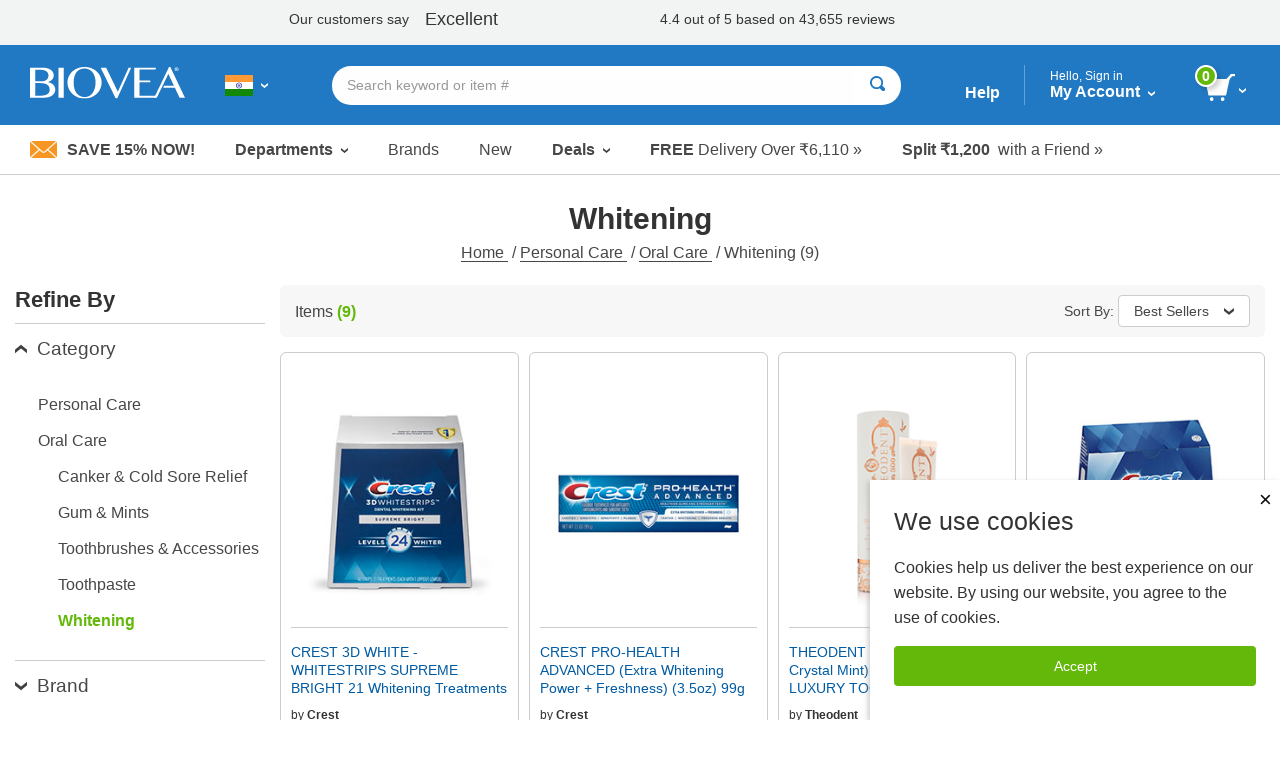

--- FILE ---
content_type: text/html; charset=utf-8
request_url: https://www.biovea.com/in/clientsideapplications/Footer/GetFooterPartial?storefrontid=45&isrestricted=false
body_size: 4193
content:


    <footer class="footer">
                    <div class="footer__grid footer__grid--collapse">

                            <div class="footer__cell footer__cell--promos">
                                <div class="footer__grid-container">
                                    <div class="footer__grid footer__grid--collapse">
                                        <div class="footer__cell">
                                            <div class="blocks">
                                                <a href="help-center/programs-promotions/refer-friend">
                                                    <div class="info-banner__icon"><img src="imgs/biovea-icons/IN_footer_refer-a-friend-icon.svg" alt='' /></div>
                                                    <div class="info-banner__content">
                                                        <h3>Refer A Friend</h3>
                                                        <p>Split ₹1200 in store credit » </p>
                                                    </div>
                                                </a>
                                            </div>
                                        </div>
                                        <div class="footer__cell">
                                            <div class="blocks">
                                                <a href="help-center/products/request-product">
                                                    <div class="info-banner__icon"><img src="webcontent/icons/footer_request-a-product-icon.svg" alt="" /></div>
                                                    <div class="info-banner__content">
                                                        <h3>Request a Product</h3>
                                                        <p>Let us help you find a product &#xBB;</p>
                                                    </div>
                                                </a>
                                            </div>
                                        </div>
                                        <div class="footer__cell">
                                            <div class="blocks">
                                                <a href="http://blog.biovea.com/" target="_blank">
                                                    <div class="info-banner__icon"><img src="webcontent/icons/footer_blog-icon.svg" alt="" /></div>
                                                    <div class="info-banner__content">
                                                        <h3>Visit Our Blog</h3>
                                                        <p>for the latest health news »</p>
                                                    </div>
                                                </a>
                                            </div>
                                        </div>
                                    </div>
                                </div>
                            </div>


                            <div class="footer__cell footer__cell--stay-connected-large">
                                <div class="footer__grid-container">
                                    <div class="footer__grid footer__grid--collapse">
                                        <div class="footer__cell footer__cell--social-media-large">
                                            <div>
                                                <h3>STAY CONNECTED</h3>
                                                <div class="social-media-badges">
                                                    <a href="https://www.facebook.com/BIOVEA" target="_blank"><img src="webcontent/icons/social-media-icon--facebook.png" alt="Facebook" /></a>
                                                    <a href="https://instagram.com/biovea" target="_blank"><img src="webcontent/icons/social-media-icon--instagram.png" alt="Instagram" /></a>
                                                </div>
                                            </div>
                                        </div>


                                        <div id="divSignUpAndSaveFooter" class="footer__cell footer__cell--email-sign-up-large">

                                            <h3>Sign up and save 15% NOW!</h3>
                                            <p>Get exclusive offers, free shipping events, expert health tips & more by signing up for our promotions emails.</p>

                                            <div id="signupandsave">
                                                <a href="c/newsletter-signup" class="button button--green">Save Now</a>
                                            </div>

                                        </div>

                                        <div class="footer__cell footer__cell--orders-worldwide">
                                            <a href="c/about-us">
                                                <img src="webcontent/icons/orders-worldwide-icon.png" alt="" aria-label="" />
                                                <h3>Over 10 Million Orders Shipped Worldwide Since 2001 »</h3>
                                            </a>
                                        </div>

                                    </div>
                                </div>
                            </div>
                            <div class="footer__cell footer__cell--stay-connected-small">
                                <div class="footer__grid-container">
                                    <div class="footer__grid footer__grid--collapse">
                                        <div class="footer__cell">
                                            <div class="blocks">
                                                <h3>STAY CONNECTED</h3>

                                                <a href="https://www.facebook.com/BIOVEA" target="_blank"><img src="webcontent/icons/social-media-icon--facebook.png" alt="Facebook" /></a>
                                                <a href="https://instagram.com/biovea" target="_blank"><img src="webcontent/icons/social-media-icon--instagram.png" alt="Instagram" /></a>
                                            </div>
                                        </div>
                                        <div class="footer__cell footer__cell--country" id="countrySelectorFooter">
                                            <button class="country-btn" id="mobile-country-btn">
                                                <img class="country-btn__flag" src='imgs/flagIcons/svg/in.svg' alt="IN" />
                                                <img class="country-btn__arrow" src="webcontent/icons/dropdown-arrow.svg" alt="">
                                                                                                                                                                                                                                                                                                                                                                                                                                                                                                                                                                                                                                                                                                                                                                                                                                                                                                                                                                                                                                                                                                                                                                                                                                                                                                                                                                                                                                                                                                                                                                                                                                                                                                                                                                                                                                                                                                                                                                                                                                                                                                                                                                                                                                                                                                                                                                                                                                                                                                                                                                                                                                                                                                                                                                                                                                                                                                                                                                                                                                                                                                                                                                                                                                                                                                                                                                                                                                                                                                                                                                                                                                                                                                                                                                                                                                                                                                                                                                                                                                                                                                                                                                                                                                                                                                                                                                                                                                                                                                                                                                                                                                                                                                                                                                                                                                                                                                                                                                                                                                                                                                                                                                                                                                                                                                                                                                                                                                                                                                                                                                                                                                                                                                                                                                                                                                                                                                                                                                                                                                                                                                                                                                                                                                                                                                                                                                                                                                                                                                                                                                                                                                                                                                                                                                                                                                                                                                                                                                                                                                                                                                                                                                                                                                                                                                                                                                                                                                                                                                                                                                                                                                                                                                                                                                                                                                                                                                                                                                                                                                                                                                                                                                                                                                                                                                                                                                                                                                                                                                                                                                                                                                                                                                                                                                                                                                                                                                                                                                                                                                                                                                                                                                                                                                                                                                                                                                                                                                                                                                                                                                                                                                                                                                                                                                                                                                                                                                                                                                                                                                                                                                                                                                                                                                                                                                                                                                                                                                                                                                                                                                                                                                                                                                                                                                                                                                                                                                                                                                                                                                                                                                                                                                                                                                                                                                                                                                                                                                                                                                                    <span class="country-btn__text">Choose Your Country or Language</span>
                                            </button>
                                            <div id="mobile-countries-list" class="panel panel--collapse">
                                                <div class="panel__body" id="mobile-country-dropdown">
                                                    <div class="panel__body-header">
                                                        <a id="mobile-country-close" class="panel__body-close" href="javascript:void(0)">
                                                            Close <span>×</span>
                                                        </a>
                                                    </div>
                                                    <div class="panel__body-content">
                                                        <div class="country-dropdown__container" id="mobile-country-data"></div>
                                                    </div>
                                                </div>
                                            </div>
                                        </div>
                                        <div class="footer__cell">
                                            <div class="blocks">
                                                <a href="c/about-us"><img src="webcontent/icons/orders-worldwide-icon_white.png" alt="" aria-label="" /><h3>Over 10 Million Orders Shipped Worldwide Since 2001 »</h3></a>
                                            </div>
                                        </div>
                                    </div>
                                </div>
                            </div>

                        <div class="footer__cell footer__cell--mobile-email-sign-up">
                            <div class="footer__grid-container">
                                <div class="footer__grid footer__grid--collapse">
                                    <div class="footer__cell">
                                        <a href="c/newsletter-signup"><img src="webcontent/icons/envelope.jpg" alt="">Save 15% Now</a>
                                    </div>
                                </div>
                            </div>
                        </div>

                        <div class="footer__cell footer__cell--mobile-navigation-links">
                            <div class="footer__grid-container">
                                <div class="footer__grid footer__grid--collapse">
                                    <div class="footer__cell">
                                        <ul class="menu menu--vertical">
                                            <li><a href="javascript:void(0)" onclick="TriggerCategoriesDropDown_CLICK(0);">Shop by Department</a></li>
                                            <li><a href="m/profile">My Account</a></li>
                                            <li><a href="help-center/main">Help</a></li>

                                            <li><a href="c/about-us">About Us</a></li>

                                        </ul>
                                    </div>
                                </div>
                            </div>
                        </div>

                        <div class="footer__cell footer__cell--desktop-navigation-links">
                            <div class="footer__grid-container">
                                <div class="footer__grid footer__grid--collapse">
                                    <div class="footer__cell">
                                        <div class="blocks">
                                            <h3 class="footer__menu-header">Company:</h3>
                                            <ul class="menu menu--vertical">
                                                <li class="menu__item"><a href="c/about-us">About Us</a></li>
                                                <li class="menu__item"><a href="c/quality-assurance">Quality Assurance</a></li>
                                                    <li class="menu__item"><a href="http://blog.biovea.com/" target="_blank">Blog</a></li>
                                            </ul>
                                        </div>
                                    </div>
                                    <div class="footer__cell">
                                        <div class="blocks">
                                            <h3 class="footer__menu-header">Services:</h3>
                                            <ul class="menu menu--vertical">
                                                <li class="menu__item"><a href="m/profile">My Account</a></li>
                                                <li class="menu__item"><a href="m/wishlist">My Wish List</a></li>
                                                <li class="menu__item"><a href="help-center/programs-promotions/refer-friend">Referral Programme</a></li>
                                            <li class="menu__item">
                                                    <a href="help-center/programs-promotions/auto-delivery">Auto-Delivery</a>
                                                </li>                                            

                                            </ul>
                                        </div>
                                    </div>
                                    <div class="footer__cell">
                                        <div class="blocks">
                                            <h3 class="footer__menu-header">Support:</h3>
                                            <ul class="menu menu--vertical">
                                                <li class="menu__item"><a href="help-center/main">Help Center</a></li>
                                                <li class="menu__item"><a href="help-center/orders/where-is-my-order">Order Status</a></li>
                                                <li class="menu__item"><a href="help-center/products/request-product">Product Request</a></li>
                                                <li class="menu__item"><a href="help-center/delivery">Shipping Info</a></li>
                                                <li class="menu__item"><a href="help-center/orders/returns-refunds">Return Policy</a></li>

                                            </ul>
                                        </div>
                                    </div>
                                </div>
                            </div>
                        </div>

                            <div class="footer__cell footer__cell--badges">
                                <div class="footer__grid-container">
                                    <div class="footer__grid footer__grid--collapse footer__grid--badges">
                                        <div class="footer__cell footer__cell--badge-qa"><a href="c/quality-assurance"><img src="imgs/footer/footerPremiumQuality.png" alt="Quality Assurance" /></a></div>
                                        <!--<div class="footer__cell footer__cell--badge-mcafee">-->

                                        <!--<a target="_blank" href="https://www.trustedsite.com/verify?host=biovea.com" class="hide-for-small-only"><img class="ts-trustmark" border="0" src="//cdn.ywxi.net/meter/biovea.com/202.svg" width="90" height="37" title="TrustedSite Certified Secure" oncontextmenu="window.open('https://www.trustedsite.com/verify?host=biovea.com'); return false;"></a>-->
                                        <!--</div>-->
                                        <!--<div class="footer__cell footer__cell--badge-trustmark hide-for-medium">
                                            <a target="_blank" href="https://www.trustedsite.com/verify?host=biovea.com"><img class="ts-trustmark" border="0" src="//cdn.ywxi.net/meter/biovea.com/202.svg" width="90" height="37" title="TrustedSite Certified Secure" oncontextmenu="window.open('https://www.trustedsite.com/verify?host=biovea.com'); return false;"></a>
                                        </div>-->
                                        <div class="footer__cell footer__cell--badge-years"><a href="c/about-us"><img src="imgs/footer/footer19YrInBusiness-UK.png" alt="About Us" /></a></div>
                                        <div class="footer__cell footer__cell--badge-thawte"><a href="c/security-policy"><img src="imgs/footer/thawteLogo.png" alt="Security Policy" /></a></div>
                                        <div class="footer__cell footer__cell--badge-guarantee"><a href="c/merchant-policy"><img src="imgs/footer/footerSatisfactionGuaranteed.png" alt="What is BIOVEA&#x2019;s 100% Satisfaction Guarantee? " /></a></div>
                                    </div>
                                </div>
                            </div>



                        <div class="footer__cell footer__cell--legal-links">
                            <div class="footer__grid-container">
                                <div class="footer__grid footer__grid--collapse">
                                    <div class="footer__cell">
                                        <ul class="menu menu--dividers menu--center">
                                            <li><a href="help-center/accessibility">Accessibility</a></li>
                                            <li><a href="c/terms-of-use">Terms of use</a></li>
                                            <li><a href="c/privacy-policy">Privacy policy</a></li>
                                            <li><a href="c/security-policy">Security policy</a></li>
                                        </ul>
                                    </div>
                                </div>
                            </div>
                        </div>

                        <div class="footer__cell footer__cell--copyright">
                            <div class="footer__grid-container">
                                <div class="footer__grid footer__grid--collapse">
                                
                                        <div class="footer__cell">
                                            <p class="footer__copyright">&#xA9; Copyright 2001-2025 BIOVEA. All Rights Reserved.</p>
                                        </div>


                                </div>
                            </div>
                        </div>

                        <div class="footer__cell footer__cell--disclaimer">
                            <div class="footer__grid-container">
                                <div class="footer__grid footer__grid--collapse">
                                    <div class="footer__cell">
                                        <p class="footer__disclaimer">
                                            The information provided on this site is intended for your general knowledge only and is not a substitute for professional medical advice or treatment for specific medical conditions.
                                            <a href="#" class="footer__disclaimer-read-more-link" id="showDisclaimerLink"><span>Read Full Disclaimer</span> &raquo;</a>
                                            <span class="footer__disclaimer-full-text" id="fullDisclaimer">
                                                Always seek the advice of your physician or other qualified health care provider with any questions you may have regarding a medical condition. The information on this website is not intended to diagnose, treat, cure or prevent any disease. Never disregard medical advice or delay in seeking it because of something you have read on the BIOVEA site. Product sold on this site are for personal use and not for resale. All orders placed through this website are subject to BIOVEA&#x27;s acceptance, in its sole discretion. This means that BIOVEA may refuse to accept, or may cancel, any order, whether or not it has been confirmed, without liability to you or any third party. BIOVEA reserves the right to discontinue any program or offer.
                                                <a href="#" id="hideDisclaimerLink"> &laquo; <span>Read&nbsp;Less  Show Less</span></a>
                                            </span>
                                        </p>
                                    </div>
                                </div>
                            </div>
                        </div>
                    </div>
    </footer>



--- FILE ---
content_type: text/javascript
request_url: https://www.biovea.com/in/clientsideapplications/prod/microapps/headerCartReact.js
body_size: 5920
content:
(()=>{"use strict";var e={362:(e,t)=>{Object.defineProperty(t,"__esModule",{value:!0}),t.PromoCode=t.SfCartShippingUiRaw=t.SfCartCreditsUiClass=t.BogoReminderBoxModel=t.OrderItem=t.SfCartCustomer=t.OrderModel=t.CartModel=t.CartOrderWrapper=void 0;t.CartOrderWrapper=function(){this.TotalItemsInCart=0};t.CartModel=function(){};t.OrderModel=function(){};t.SfCartCustomer=function(){};t.OrderItem=function(){};t.BogoReminderBoxModel=function(){};t.SfCartCreditsUiClass=function(){};t.SfCartShippingUiRaw=function(){};t.PromoCode=function(){}},341:(e,t)=>{Object.defineProperty(t,"__esModule",{value:!0}),t.Observer=void 0;var r=function(){function e(){}return e.prototype.update=function(e){this.context=e},e}();t.Observer=r},841:(e,t)=>{Object.defineProperty(t,"__esModule",{value:!0}),t.T_SfCartAction=t.ProductCartRequestModel=void 0;var r;t.ProductCartRequestModel=function(){this.Action=10,this.Quantity=0},(r=t.T_SfCartAction||(t.T_SfCartAction={}))[r.AddProduct=10]="AddProduct",r[r.UpdateProduct=20]="UpdateProduct",r[r.RemoveProduct=30]="RemoveProduct",r[r.ApplyPromoCode=40]="ApplyPromoCode",r[r.RemovePromoCode=50]="RemovePromoCode",r[r.ApplyCredits=60]="ApplyCredits",r[r.RemoveCredits=70]="RemoveCredits",r[r.SaveForLater_Add=80]="SaveForLater_Add",r[r.SaveForLater_Remove=90]="SaveForLater_Remove",r[r.Wishlist_Add=100]="Wishlist_Add",r[r.Wishlist_Remove=110]="Wishlist_Remove"},839:(e,t)=>{Object.defineProperty(t,"__esModule",{value:!0}),t.ServiceModel=t.SfConfigModel=void 0;var r=function(){function e(){this._baseURL=void 0,this._storeFrontId=void 0,this._isRestrictedSite=void 0}return e.prototype.GetBaseUrl=function(){return null==this._baseURL&&(this._baseURL=window.GetBaseUrlFromDocumentMiddleware()),this._baseURL},e.prototype.get_StoreFrontId=function(){return this._storeFrontId||(window.$sfConfigModel?this._storeFrontId=window.$sfConfigModel.STORE_FRONT_ID:document.getElementById("hidSfid")&&(this._storeFrontId=document.getElementById("hidSfid").value)),this._storeFrontId},e.prototype.get_IsRestrictedSite=function(){return this._isRestrictedSite||(window.$sfConfigModel?this._isRestrictedSite=window.$sfConfigModel.IsRestrictedSite:document.getElementById("hidIsRestricted")&&(this._isRestrictedSite=document.getElementById("hidIsRestricted").value)),this._isRestrictedSite},e}();t.SfConfigModel=r;var a=function(){function e(){}return e.prototype.postDataPromise=function(e,t){return null==e&&(e={}),fetch(t,{method:"POST",mode:"same-origin",cache:"no-cache",credentials:"same-origin",headers:{"Content-Type":"application/json"},body:JSON.stringify(e)}).then((function(e){return e})).catch((function(e){return console.error(e),e}))},e.prototype.postJSONDataPromise=function(e,t){return fetch(t,{method:"POST",mode:"same-origin",cache:"no-cache",credentials:"same-origin",headers:{"Content-Type":"application/json"},body:JSON.stringify(e)}).then((function(e){return e.json()})).then((function(e){return e})).catch((function(e){return console.error(e),e}))},e}();t.ServiceModel=a},937:(e,t)=>{Object.defineProperty(t,"__esModule",{value:!0}),t.SfCustomerModel=void 0;t.SfCustomerModel=function(){}},601:function(e,t,r){var a,o=this&&this.__extends||(a=function(e,t){return a=Object.setPrototypeOf||{__proto__:[]}instanceof Array&&function(e,t){e.__proto__=t}||function(e,t){for(var r in t)Object.prototype.hasOwnProperty.call(t,r)&&(e[r]=t[r])},a(e,t)},function(e,t){if("function"!=typeof t&&null!==t)throw new TypeError("Class extends value "+String(t)+" is not a constructor or null");function r(){this.constructor=e}a(e,t),e.prototype=null===t?Object.create(t):(r.prototype=t.prototype,new r)});Object.defineProperty(t,"__esModule",{value:!0}),t.CartMainComponentReact=void 0;var n=r(363),i=r(937),c=r(341),s=r(362),d=r(841),l=r(839),u=function(e){function t(t){var r=e.call(this,t)||this;return r._updateLocalStorage=!0,r._sourceOfUpdate=80,r._config=new l.SfConfigModel,r.cartData=new s.CartOrderWrapper,r._sfCart_IsLoading=!1,r._webWorkerPrivate=null,r._webWorkerSet=!1,r.state={value:null,isLoggedIn:!1,sfCustomer:i.SfCustomerModel,cartData:s.CartOrderWrapper,cartLoaded:!1,renderCart:!1},r.removeProduct_CLICK=r.removeProduct_CLICK.bind(r),r.updatItemQuantity_CLICK=r.updatItemQuantity_CLICK.bind(r),r.showCart_CLICK=r.showCart_CLICK.bind(r),r}return o(t,e),t.prototype.componentDidMount=function(){window.CartMainComponentReact=this,this.getCartItemsForState(),this.initObserverAndSubscribeToSfCustomerSubject()},t.prototype.showCart_CLICK=function(e){void 0===e&&(e=void 0),e?this.updateCartOrderItemsFromResult(e,!0):(this.setState({renderCart:!0}),this.getCartItemsForState(!0))},t.prototype.getCartItemsForState=function(e){var t=this;void 0===e&&(e=!1),this._sfCart_IsLoading||(this._sfCart_IsLoading=!0,this.getCartOrderItems().then((function(r){null!==r.JustUnoCartTrackingScriptTag&&void 0!==r.JustUnoCartTrackingScriptTag&&t.AddOrUpdateJustUnoScriptTagToBody(r.JustUnoCartTrackingScriptTag),t.updateCartOrderItemsFromResult(r,e),t._sfCart_IsLoading=!1})).catch((function(e){console.error(e),t._sfCart_IsLoading=!1})))},t.prototype.updateCartOrderItemsFromResult=function(e,t){void 0===t&&(t=!1),this.cartData.TotalItemsInCart=e.TotalItemsInCart,this.cartData.cartModel=e,this.setState({cartData:this.cartData,cartLoaded:!0,renderCart:t}),window.$HeaderMiddleware.CartMiddleware.set_TotalItemsInCart(e.TotalItemsInCart,this._updateLocalStorage,this._sourceOfUpdate)},t.prototype.get_WebWorker=function(){return this._webWorkerSet||(window.Worker&&(this._webWorkerPrivate=new Worker("clientsideapplications/dist/v1/WebWorkerMiddleware.js")),this._webWorkerSet=!0),this._webWorkerPrivate},t.prototype.getCartOrderItems=function(e){if(void 0===e&&(e=!1),window.Worker){var r=this;return new Promise((function(a,o){var n=new Worker("clientsideapplications/dist/v1/WebWorkerMiddleware.js"),i=["GetDataFromWorker",r._config.GetBaseUrl()+t.GetCurrentOrderItemsURL+"?waitForSyncToComplete="+e];n.onmessage=function(e){e.data?a(e.data):o(),n.terminate()},n.postMessage(i)}))}return fetch(this._config.GetBaseUrl()+t.GetCurrentOrderItemsURL+"?waitForSyncToComplete="+e,{method:"GET",mode:"cors",cache:"no-cache",credentials:"same-origin",headers:{"Content-Type":"application/json"}}).then((function(e){return e.json()})).then((function(e){return e})).catch((function(e){return console.error(e),e}))},t.prototype.updatItemQuantity=function(e,r){return fetch(this._config.GetBaseUrl()+t.UpdateOrderItemURL+"?PID="+e+"&Quantity="+r,{method:"GET",mode:"cors",cache:"no-cache",credentials:"same-origin",headers:{"Content-Type":"application/json"}}).then((function(e){return e.json()})).then((function(e){return e})).catch((function(e){return console.error(e),e}))},t.prototype.removeProduct_CLICK=function(e){var t=this;if(e&&0!=e.ProductID){var r=new d.ProductCartRequestModel;r.PID=e.ProductID,r.Action=d.T_SfCartAction.RemoveProduct,r.Quantity=e.Quantity,window.$HeaderMiddleware.CartMiddleware.removeProductFromCartPromise(r).then((function(e){null!==e.JustUnoCartTrackingScriptTag&&void 0!==e.JustUnoCartTrackingScriptTag&&t.AddOrUpdateJustUnoScriptTagToBody(e.JustUnoCartTrackingScriptTag),t.updateCartOrderItemsFromResult(e,!0),t._sfCart_IsLoading=!1}))}},t.prototype.updatItemQuantity_CLICK=function(e,t){var r=this;if(void 0!==e&&5050!==e.ProductID){var a=0;t?a=e.Quantity+1:e.Quantity>1&&(a=e.Quantity-1);var o=new d.ProductCartRequestModel;o.PID=e.ProductID,o.Action=d.T_SfCartAction.UpdateProduct,o.Quantity=a,window.$HeaderMiddleware.CartMiddleware.updatItemQuantityPromise(o).then((function(e){null!==e.JustUnoCartTrackingScriptTag&&void 0!==e.JustUnoCartTrackingScriptTag&&r.AddOrUpdateJustUnoScriptTagToBody(e.JustUnoCartTrackingScriptTag),r.updateCartOrderItemsFromResult(e,!0),r._sfCart_IsLoading=!1}))}},t.prototype.initObserverAndSubscribeToSfCustomerSubject=function(){this.localObserver=new c.Observer,this.localObserver.id=16,this.localObserver.name="",this.localObserver.update=function(e){return window.CartMainComponentReact.receiveNotification_SfCustomer_CartReact(e)},this.setState({stateObserver:this.localObserver});try{setTimeout((function(e){void 0!==window.$SfCustomerSubject&&window.$SfCustomerSubject.addObserver(e)}),50,this.localObserver)}catch(e){console.log(e)}},t.prototype.receiveNotification_SfCustomer_CartReact=function(e){var t=this;setTimeout((function(){void 0!==e&&e.LoggedIn&&void 0!==e.CustomerID&&e.CustomerID>0?null!=t.state.sfCustomer&&t.state.sfCustomer.LoggedIn&&t.state.sfCustomer.CustomerID===e.CustomerID||t.setState({isLoggedIn:!0,sfCustomer:e}):t.setState({isLoggedIn:!1,sfCustomer:e})}),100)},t.prototype.render=function(){return this.state.renderCart&&!this.state.cartLoaded?this.getPlaceholderContent():this.state.cartLoaded&&this.state.renderCart?this.getCartUiContent():this.getEmptyContnet()},t.prototype.getEmptyContnet=function(){return n.createElement(n.Fragment,null)},t.prototype.getCartUiContent=function(){return n.createElement("div",{className:"h-cart"},n.createElement("div",{className:"h-cart__wrapper"},this.getCartHeader(this.state.cartData),void 0!==this.state.cartData.cartModel.SfCartOrder&&void 0!==this.state.cartData.cartModel.SfCartOrder.OrderItemsDynamicModel&&this.getCartBody(this.state.cartData),this.getCartFooter(this.state.cartData)))},t.prototype.getCartHeader=function(e){var t;return null!=e.cartModel.SfCartOrder&&null!=e.cartModel.SfCartOrder.PromoCode&&e.cartModel.SfCartOrder.PromoCode.ShowFreeShipping||(t=n.createElement("div",{className:"h-cart__header"},e.cartModel.TotalItemsInCart>0&&(null==e.cartModel.SfCartOrder||null==e.cartModel.SfCartOrder.PromoCode||!e.cartModel.SfCartOrder.PromoCode.ShowFreeShipping)&&n.createElement(n.Fragment,null,n.createElement(n.Fragment,null,n.createElement("p",{className:"cart-sidebar__progress-message cart-sidebar__progress-message--medium",style:{paddingRight:"0.5rem"}},e.cartModel.SfCartOrder.SfCartShippingUi.PercentageRemainingToFreeShipping<100&&n.createElement(n.Fragment,null,window.$StringResource__Cart_lbl_YouAreOnly,n.createElement("span",{className:"cart-sidebar__progress-message-price"}," "," ",e.cartModel.SfCartOrder.SfCartShippingUi.RemainingToFreeShipThresHoldUi," "," "),window.$StringResource__Cart_lbl_TextAwayFromDelivery)),n.createElement("p",{className:"cart-sidebar__progress-message cart-sidebar__progress-message--small-only",style:{paddingRight:"0.5rem"}},e.cartModel.SfCartOrder.SfCartShippingUi.PercentageRemainingToFreeShipping<100&&n.createElement(n.Fragment,null,window.$StringResource__Cart_lbl_YouAreOnly,n.createElement("span",{className:"cart-sidebar__progress-message-price"},e.cartModel.SfCartOrder.SfCartShippingUi.RemainingToFreeShipThresHoldUi),window.$StringResource__Cart_lbl_TextAwayFromDelivery)),n.createElement("p",{className:"cart-sidebar__progress-message cart-sidebar__progress-message--medium"},e.cartModel.SfCartOrder.SfCartShippingUi.PercentageRemainingToFreeShipping>=100&&window.$StringResource__Cart_lbl_FreeShipping),n.createElement("p",{className:"cart-sidebar__progress-message cart-sidebar__progress-message--small-only"},e.cartModel.SfCartOrder.SfCartShippingUi.PercentageRemainingToFreeShipping>=100&&window.$StringResource__Cart_lbl_FreeShipping)),n.createElement("div",{className:"cart-progress",style:{display:"flex"}},n.createElement("div",{className:"cart-progress__number"},e.cartModel.SfCartOrder.SfCartShippingUi.RemainingToFreeShipThresHoldUi),n.createElement("div",{className:"cart-progress__bar",style:{flex:"auto"}},n.createElement("span",{className:"progress-bar"},n.createElement("span",{style:{width:"".concat(e.cartModel.SfCartOrder.SfCartShippingUi.PercentageRemainingToFreeShipping||0,"%")}}))),n.createElement("div",{className:"cart-progress__number"},e.cartModel.SfCartOrder.SfCartShippingUi.ShippingFreeThresHold_UIFormatted))),n.createElement("div",{className:"h-cart__product-remove"},n.createElement("button",{onClick:function(){return window.HeaderCart.hideCart()},style:{width:"2.5rem",height:"2.5rem",display:"block",padding:"0 0 0 0.625rem",color:"#0a0a0a",fontSize:"1.375rem",background:"rgb(255, 255, 255, 0)",border:0,cursor:"pointer"}},"×")),e.cartModel.TotalItemsInCart<=0&&n.createElement("p",{className:"h-cart__callout",style:{marginRight:"5%"}},e.cartModel.Message))),t},t.prototype.createMarkup=function(e){return{__html:e}},t.prototype.AddOrUpdateJustUnoScriptTagToBody=function(e){try{var t=document.querySelector('script[data-cfasync="false"][id="justUnoCart"]');t&&t.parentNode.removeChild(t);var r=document.createElement("script");r.setAttribute("data-cfasync","false"),r.setAttribute("id","justUnoCart"),r.textContent=e.ScriptTag,document.body.appendChild(r)}catch(e){console.error("Error in AddOrUpdateJustUnoScriptTagToBody:",e)}},t.prototype.getCartFooter=function(e){return n.createElement("div",{className:"h-cart__footer"},e.cartModel.BogoReminderBox&&e.cartModel.BogoReminderBox.ShowBogoReminderBox&&n.createElement("span",null,e.cartModel.BogoReminderBox.BogoReminderBoxMessage),e.cartModel.TotalItemsInCart>0&&n.createElement("div",{className:"h-cart__total"},n.createElement("ul",{className:"h-cart__total-list"},n.createElement("li",null,n.createElement("span",null,window.$StringResource__HeaderNew_txtItems),e.cartModel.SfCartOrder.SubtotalUiCultureFormatted),n.createElement(n.Fragment,null,this.getCartFooterItems(e)))),n.createElement("div",{className:"cart-header__button-group"},n.createElement("a",{href:"purchase/cart",className:"button"},window.$StringResource__Header_btnViewCart),e.cartModel.TotalItemsInCart>0&&n.createElement("a",{href:"login/CheckoutSignInPage",className:"button button--green"},window.$StringResource__GlobalResources_txtCheckout)))},t.prototype.getCartFooterItems=function(e){var t=[];void 0!==e.cartModel.SfCartOrder.PromoCode&&null!==e.cartModel.SfCartOrder.PromoCode&&e.cartModel.SfCartOrder.PromoCode.Discount>0&&(e.cartModel.SfCartOrder.PromoCode.ShowFreeShipping?t.push(n.createElement("li",null,n.createElement("span",null,window.$StringResource__GlobalResources_txtDiscount,' ("',e.cartModel.SfCartOrder.PromoCode.PromoCode,'")'))):t.push(n.createElement("li",null,n.createElement("span",null,window.$StringResource__GlobalResources_txtDiscount,' ("',e.cartModel.SfCartOrder.PromoCode.PromoCode,'")'),e.cartModel.SfCartOrder.PromoCode.Discount_UIFormatted)));var r=!1;return this.state.isLoggedIn&&void 0!==e.cartModel.SfCartOrder.Credits&&null!==e.cartModel.SfCartOrder.Credits&&e.cartModel.SfCartOrder.Credits.CreditsApplied>0&&(r=!0,t.push(n.createElement("li",null,n.createElement("span",null,window.$StringResource__HeaderNew_txtCreditsApplied,":"),"- ",e.cartModel.SfCartOrder.Credits.Ui_CreditsApplied))),e.cartModel.SfCartOrder.SfCartShippingUi.HideShippingEntirely||(null!=e.cartModel.SfCartOrder.PromoCode&&e.cartModel.SfCartOrder.PromoCode.ShowFreeShipping&&0==e.cartModel.SfCartOrder.SfCartShippingUi.SfCartOrderShipCost&&t.push(n.createElement("li",null,n.createElement("span",null,e.cartModel.SfCartOrder.SfCartShippingUi.ShippingName||window.$StringResource__HelpCenter_txtDelivery),window.$StringResource__GlobalResources_txtFreeDelivery)),null!=e.cartModel.SfCartOrder.PromoCode&&e.cartModel.SfCartOrder.PromoCode.ShowFreeShipping&&e.cartModel.SfCartOrder.SfCartShippingUi.SfCartOrderShipCost>0?t.push(n.createElement("li",null,n.createElement("span",null,e.cartModel.SfCartOrder.SfCartShippingUi.ShippingName||window.$StringResource__HelpCenter_txtDelivery),e.cartModel.SfCartOrder.SfCartShippingUi.SfCartOrderShipCostUi)):t.push(n.createElement("li",null,n.createElement("span",null,e.cartModel.SfCartOrder.SfCartShippingUi.ShippingName||window.$StringResource__HelpCenter_txtDelivery),0===e.cartModel.SfCartOrder.SfCartShippingUi.SfCartOrderShipCost?window.$StringResource__GlobalResources_txtFree:e.cartModel.SfCartOrder.SfCartShippingUi.SfCartOrderShipCostUi))),null!=e.cartModel.SfCartOrder.TAX_UiCultureFormatted&&t.push(n.createElement("li",null,n.createElement("span",null,window.$StringResource__checkout_info_Tax),e.cartModel.SfCartOrder.TAX_UiCultureFormatted)),r?t.push(n.createElement("li",{className:"h-cart__order-total"},n.createElement("span",null,window.$StringResource__Mobile_CommonMobiStrings_OrderTotal),e.cartModel.SfCartOrder.Credits.TotalUiCultureFormatted_AfterCredits)):t.push(n.createElement("li",{className:"h-cart__order-total"},n.createElement("span",null,window.$StringResource__Mobile_CommonMobiStrings_OrderTotal),e.cartModel.SfCartOrder.TotalUiCultureFormatted)),e.cartModel.SfCartOrder.SfCartShippingUi.HideShippingEntirely&&t.push(n.createElement("li",null,n.createElement("i",{style:{fontSize:".875rem"}},"Shipping options and any applicable taxes will be shown in checkout"))),t},t.prototype.getCartBody=function(e){var t=this;return n.createElement("div",{className:"h-cart__body"},e.cartModel.SfCartOrder.OrderItemsDynamicModel.map((function(e){return n.createElement("div",{className:"h-cart__product"},t.getProductWrapper(e))})))},t.prototype.getProductWrapper=function(e){var t=this,r=5050===e.ProductID;return n.createElement("div",{className:"h-cart__product-wrapper"},n.createElement("div",{className:"h-cart__product-image"},e.IsBogo&&n.createElement("span",null,n.createElement("img",{src:this.state.cartData.cartModel.BogoImage,alt:"BOGO"})),!r&&n.createElement("a",{href:"product/detail/"+e.ProductID+"/"+e.URL_NAME},n.createElement("img",{src:e.ImageUrl,alt:window.$StringResource__GlobalResources_txtImageOf.replace("{0}",e.Name)})),r&&n.createElement("span",{className:"bogoLineItemProductName"},n.createElement("img",{src:e.ImageUrl,alt:"BOGO"}))),n.createElement("div",{className:"h-cart__product-info"},n.createElement("div",{className:"h-cart__product-name"},!r&&n.createElement("a",{href:"product/detail/"+e.ProductID+"/"+e.URL_NAME},e.Name),r&&n.createElement("span",{className:"bogoLineItemProductName"},e.Name)),n.createElement("div",{className:"h-cart__product-price"},n.createElement("p",{className:"cart-header__product-price"},r&&"- ",e.ConsumerPrice)),!r&&n.createElement("div",{className:"h-cart__product-qty"},n.createElement("div",{className:"qty-control"},n.createElement("button",{className:"qty-control__btn qty-control__sub",onClick:function(){return t.updatItemQuantity_CLICK(e,!1)},style:{cursor:"pointer"},"aria-label":"- "+window.$StringResource__ProductDetail_lblQty+": "+e.Name},n.createElement("div",{className:"PlusMinusQ"},n.createElement("div",{className:"PlusMinusQ__crossbar PlusMinusQ__crossbar--horizontal"}))),n.createElement("div",{className:"qty-control__number-container"},n.createElement("div",{className:"qty-control__number"},e.Quantity)),n.createElement("button",{className:"qty-control__btn qty-control__add",style:{cursor:"pointer"},onClick:function(){return t.updatItemQuantity_CLICK(e,!0)},"aria-label":"+ "+window.$StringResource__ProductDetail_lblQty+": "+e.Name},n.createElement("div",{className:"PlusMinusQ"},n.createElement("div",{className:"PlusMinusQ__crossbar PlusMinusQ__crossbar--vertical"}),n.createElement("div",{className:"PlusMinusQ__crossbar PlusMinusQ__crossbar--horizontal"}))),5050!==e.ProductID&&n.createElement("img",{src:"webcontent/icons/bin.svg",style:{width:"10%",marginLeft:"5%",cursor:"pointer"},onClick:function(){return t.removeProduct_CLICK(e)},"aria-label":window.$StringResource__GlobalResources_txtRemove+" "+e.Name})))))},t.prototype.getPlaceholderContent=function(){return n.createElement("div",{className:"cart-placeholder"},n.createElement("div",{className:"cart-placeholder__callout"}),n.createElement("div",{className:"product-placeholder"},n.createElement("div",{className:"proudct-placeholder__item"},n.createElement("div",{className:"product-placeholder__image"}),n.createElement("div",{className:"product-placeholder__info"},n.createElement("div",{className:"product-placeholder__title"}),n.createElement("div",{className:"product-placeholder__price"}),n.createElement("div",{className:"product-placeholder__qty"},n.createElement("div",null),n.createElement("div",null))))),n.createElement("div",{className:"product-placeholder"},n.createElement("div",{className:"proudct-placeholder__item"},n.createElement("div",{className:"product-placeholder__image"}),n.createElement("div",{className:"product-placeholder__info"},n.createElement("div",{className:"product-placeholder__title"}),n.createElement("div",{className:"product-placeholder__price"}),n.createElement("div",{className:"product-placeholder__qty"},n.createElement("div",null),n.createElement("div",null))))),n.createElement("div",{className:"cart-placeholder__footer"},n.createElement("div",{className:"cart-placeholder__subtotal"}),n.createElement("div",{className:"cart-placeholder__buttons"},n.createElement("div",null),n.createElement("div",null))))},t.GetCurrentOrderItemsURL="webservicesCORE2/cartservice/GetCartUiItems",t.AddProductToCartUrl="webservicesCORE2/cartservice/AddProduct",t.RemoveFromCartURL_ByPID="webservicesCORE2/cartservice/RemoveProduct",t.UpdateOrderItemURL="webservicesCORE2/cartservice/UpdateOrderItem",t}(n.Component);t.CartMainComponentReact=u},363:e=>{e.exports=React},533:e=>{e.exports=ReactDOM}},t={};function r(a){var o=t[a];if(void 0!==o)return o.exports;var n=t[a]={exports:{}};return e[a].call(n.exports,n,n.exports,r),n.exports}(()=>{var e=r(363),t=r(533),a=r(601);function o(){t.render(e.createElement(a.CartMainComponentReact,{ref:function(e){window.CartMainComponentReact=e}}),document.getElementById("divCartDropDown"))}"loading"!==document.readyState?o():document.addEventListener("DOMContentLoaded",o)})()})();
//# sourceMappingURL=headerCartReact.js.map

--- FILE ---
content_type: text/javascript
request_url: https://www.biovea.com/in/scripts/react-dom.production.min-18.3.1.js
body_size: 63071
content:
/**
 * @license React
 * react-dom.production.min.js
 *
 * Copyright (c) Facebook, Inc. and its affiliates.
 *
 * This source code is licensed under the MIT license found in the
 * LICENSE file in the root directory of this source tree.
 */
(function () {/*
 Modernizr 3.0.0pre (Custom Build) | MIT
*/
    'use strict'; (function (Q, zb) { "object" === typeof exports && "undefined" !== typeof module ? zb(exports, require("react")) : "function" === typeof define && define.amd ? define(["exports", "react"], zb) : (Q = Q || self, zb(Q.ReactDOM = {}, Q.React)) })(this, function (Q, zb) {
        function m(a) { for (var b = "https://reactjs.org/docs/error-decoder.html?invariant=" + a, c = 1; c < arguments.length; c++)b += "&args[]=" + encodeURIComponent(arguments[c]); return "Minified React error #" + a + "; visit " + b + " for the full message or use the non-minified dev environment for full errors and additional helpful warnings." }
        function mb(a, b) { Ab(a, b); Ab(a + "Capture", b) } function Ab(a, b) { $b[a] = b; for (a = 0; a < b.length; a++)cg.add(b[a]) } function bj(a) { if (Zd.call(dg, a)) return !0; if (Zd.call(eg, a)) return !1; if (cj.test(a)) return dg[a] = !0; eg[a] = !0; return !1 } function dj(a, b, c, d) { if (null !== c && 0 === c.type) return !1; switch (typeof b) { case "function": case "symbol": return !0; case "boolean": if (d) return !1; if (null !== c) return !c.acceptsBooleans; a = a.toLowerCase().slice(0, 5); return "data-" !== a && "aria-" !== a; default: return !1 } } function ej(a, b, c, d) {
            if (null ===
                b || "undefined" === typeof b || dj(a, b, c, d)) return !0; if (d) return !1; if (null !== c) switch (c.type) { case 3: return !b; case 4: return !1 === b; case 5: return isNaN(b); case 6: return isNaN(b) || 1 > b }return !1
        } function Y(a, b, c, d, e, f, g) { this.acceptsBooleans = 2 === b || 3 === b || 4 === b; this.attributeName = d; this.attributeNamespace = e; this.mustUseProperty = c; this.propertyName = a; this.type = b; this.sanitizeURL = f; this.removeEmptyString = g } function $d(a, b, c, d) {
            var e = R.hasOwnProperty(b) ? R[b] : null; if (null !== e ? 0 !== e.type : d || !(2 < b.length) || "o" !==
                b[0] && "O" !== b[0] || "n" !== b[1] && "N" !== b[1]) ej(b, c, e, d) && (c = null), d || null === e ? bj(b) && (null === c ? a.removeAttribute(b) : a.setAttribute(b, "" + c)) : e.mustUseProperty ? a[e.propertyName] = null === c ? 3 === e.type ? !1 : "" : c : (b = e.attributeName, d = e.attributeNamespace, null === c ? a.removeAttribute(b) : (e = e.type, c = 3 === e || 4 === e && !0 === c ? "" : "" + c, d ? a.setAttributeNS(d, b, c) : a.setAttribute(b, c)))
        } function ac(a) { if (null === a || "object" !== typeof a) return null; a = fg && a[fg] || a["@@iterator"]; return "function" === typeof a ? a : null } function bc(a, b,
            c) { if (void 0 === ae) try { throw Error(); } catch (d) { ae = (b = d.stack.trim().match(/\n( *(at )?)/)) && b[1] || "" } return "\n" + ae + a } function be(a, b) {
                if (!a || ce) return ""; ce = !0; var c = Error.prepareStackTrace; Error.prepareStackTrace = void 0; try {
                    if (b) if (b = function () { throw Error(); }, Object.defineProperty(b.prototype, "props", { set: function () { throw Error(); } }), "object" === typeof Reflect && Reflect.construct) { try { Reflect.construct(b, []) } catch (n) { var d = n } Reflect.construct(a, [], b) } else { try { b.call() } catch (n) { d = n } a.call(b.prototype) } else {
                        try {
                            throw Error();
                        } catch (n) { d = n } a()
                    }
                } catch (n) { if (n && d && "string" === typeof n.stack) { for (var e = n.stack.split("\n"), f = d.stack.split("\n"), g = e.length - 1, h = f.length - 1; 1 <= g && 0 <= h && e[g] !== f[h];)h--; for (; 1 <= g && 0 <= h; g--, h--)if (e[g] !== f[h]) { if (1 !== g || 1 !== h) { do if (g--, h--, 0 > h || e[g] !== f[h]) { var k = "\n" + e[g].replace(" at new ", " at "); a.displayName && k.includes("<anonymous>") && (k = k.replace("<anonymous>", a.displayName)); return k } while (1 <= g && 0 <= h) } break } } } finally { ce = !1, Error.prepareStackTrace = c } return (a = a ? a.displayName || a.name : "") ? bc(a) :
                    ""
            } function fj(a) { switch (a.tag) { case 5: return bc(a.type); case 16: return bc("Lazy"); case 13: return bc("Suspense"); case 19: return bc("SuspenseList"); case 0: case 2: case 15: return a = be(a.type, !1), a; case 11: return a = be(a.type.render, !1), a; case 1: return a = be(a.type, !0), a; default: return "" } } function de(a) {
                if (null == a) return null; if ("function" === typeof a) return a.displayName || a.name || null; if ("string" === typeof a) return a; switch (a) {
                    case Bb: return "Fragment"; case Cb: return "Portal"; case ee: return "Profiler"; case fe: return "StrictMode";
                    case ge: return "Suspense"; case he: return "SuspenseList"
                }if ("object" === typeof a) switch (a.$$typeof) { case gg: return (a.displayName || "Context") + ".Consumer"; case hg: return (a._context.displayName || "Context") + ".Provider"; case ie: var b = a.render; a = a.displayName; a || (a = b.displayName || b.name || "", a = "" !== a ? "ForwardRef(" + a + ")" : "ForwardRef"); return a; case je: return b = a.displayName || null, null !== b ? b : de(a.type) || "Memo"; case Ta: b = a._payload; a = a._init; try { return de(a(b)) } catch (c) { } }return null
            } function gj(a) {
                var b = a.type;
                switch (a.tag) {
                    case 24: return "Cache"; case 9: return (b.displayName || "Context") + ".Consumer"; case 10: return (b._context.displayName || "Context") + ".Provider"; case 18: return "DehydratedFragment"; case 11: return a = b.render, a = a.displayName || a.name || "", b.displayName || ("" !== a ? "ForwardRef(" + a + ")" : "ForwardRef"); case 7: return "Fragment"; case 5: return b; case 4: return "Portal"; case 3: return "Root"; case 6: return "Text"; case 16: return de(b); case 8: return b === fe ? "StrictMode" : "Mode"; case 22: return "Offscreen"; case 12: return "Profiler";
                    case 21: return "Scope"; case 13: return "Suspense"; case 19: return "SuspenseList"; case 25: return "TracingMarker"; case 1: case 0: case 17: case 2: case 14: case 15: if ("function" === typeof b) return b.displayName || b.name || null; if ("string" === typeof b) return b
                }return null
            } function Ua(a) { switch (typeof a) { case "boolean": case "number": case "string": case "undefined": return a; case "object": return a; default: return "" } } function ig(a) {
                var b = a.type; return (a = a.nodeName) && "input" === a.toLowerCase() && ("checkbox" === b || "radio" ===
                    b)
            } function hj(a) {
                var b = ig(a) ? "checked" : "value", c = Object.getOwnPropertyDescriptor(a.constructor.prototype, b), d = "" + a[b]; if (!a.hasOwnProperty(b) && "undefined" !== typeof c && "function" === typeof c.get && "function" === typeof c.set) {
                    var e = c.get, f = c.set; Object.defineProperty(a, b, { configurable: !0, get: function () { return e.call(this) }, set: function (a) { d = "" + a; f.call(this, a) } }); Object.defineProperty(a, b, { enumerable: c.enumerable }); return {
                        getValue: function () { return d }, setValue: function (a) { d = "" + a }, stopTracking: function () {
                            a._valueTracker =
                            null; delete a[b]
                        }
                    }
                }
            } function Pc(a) { a._valueTracker || (a._valueTracker = hj(a)) } function jg(a) { if (!a) return !1; var b = a._valueTracker; if (!b) return !0; var c = b.getValue(); var d = ""; a && (d = ig(a) ? a.checked ? "true" : "false" : a.value); a = d; return a !== c ? (b.setValue(a), !0) : !1 } function Qc(a) { a = a || ("undefined" !== typeof document ? document : void 0); if ("undefined" === typeof a) return null; try { return a.activeElement || a.body } catch (b) { return a.body } } function ke(a, b) {
                var c = b.checked; return E({}, b, {
                    defaultChecked: void 0, defaultValue: void 0,
                    value: void 0, checked: null != c ? c : a._wrapperState.initialChecked
                })
            } function kg(a, b) { var c = null == b.defaultValue ? "" : b.defaultValue, d = null != b.checked ? b.checked : b.defaultChecked; c = Ua(null != b.value ? b.value : c); a._wrapperState = { initialChecked: d, initialValue: c, controlled: "checkbox" === b.type || "radio" === b.type ? null != b.checked : null != b.value } } function lg(a, b) { b = b.checked; null != b && $d(a, "checked", b, !1) } function le(a, b) {
                lg(a, b); var c = Ua(b.value), d = b.type; if (null != c) if ("number" === d) {
                    if (0 === c && "" === a.value || a.value !=
                        c) a.value = "" + c
                } else a.value !== "" + c && (a.value = "" + c); else if ("submit" === d || "reset" === d) { a.removeAttribute("value"); return } b.hasOwnProperty("value") ? me(a, b.type, c) : b.hasOwnProperty("defaultValue") && me(a, b.type, Ua(b.defaultValue)); null == b.checked && null != b.defaultChecked && (a.defaultChecked = !!b.defaultChecked)
            } function mg(a, b, c) {
                if (b.hasOwnProperty("value") || b.hasOwnProperty("defaultValue")) {
                    var d = b.type; if (!("submit" !== d && "reset" !== d || void 0 !== b.value && null !== b.value)) return; b = "" + a._wrapperState.initialValue;
                    c || b === a.value || (a.value = b); a.defaultValue = b
                } c = a.name; "" !== c && (a.name = ""); a.defaultChecked = !!a._wrapperState.initialChecked; "" !== c && (a.name = c)
            } function me(a, b, c) { if ("number" !== b || Qc(a.ownerDocument) !== a) null == c ? a.defaultValue = "" + a._wrapperState.initialValue : a.defaultValue !== "" + c && (a.defaultValue = "" + c) } function Db(a, b, c, d) {
                a = a.options; if (b) {
                    b = {}; for (var e = 0; e < c.length; e++)b["$" + c[e]] = !0; for (c = 0; c < a.length; c++)e = b.hasOwnProperty("$" + a[c].value), a[c].selected !== e && (a[c].selected = e), e && d && (a[c].defaultSelected =
                        !0)
                } else { c = "" + Ua(c); b = null; for (e = 0; e < a.length; e++) { if (a[e].value === c) { a[e].selected = !0; d && (a[e].defaultSelected = !0); return } null !== b || a[e].disabled || (b = a[e]) } null !== b && (b.selected = !0) }
            } function ne(a, b) { if (null != b.dangerouslySetInnerHTML) throw Error(m(91)); return E({}, b, { value: void 0, defaultValue: void 0, children: "" + a._wrapperState.initialValue }) } function ng(a, b) {
                var c = b.value; if (null == c) {
                    c = b.children; b = b.defaultValue; if (null != c) {
                        if (null != b) throw Error(m(92)); if (cc(c)) {
                            if (1 < c.length) throw Error(m(93));
                            c = c[0]
                        } b = c
                    } null == b && (b = ""); c = b
                } a._wrapperState = { initialValue: Ua(c) }
            } function og(a, b) { var c = Ua(b.value), d = Ua(b.defaultValue); null != c && (c = "" + c, c !== a.value && (a.value = c), null == b.defaultValue && a.defaultValue !== c && (a.defaultValue = c)); null != d && (a.defaultValue = "" + d) } function pg(a, b) { b = a.textContent; b === a._wrapperState.initialValue && "" !== b && null !== b && (a.value = b) } function qg(a) { switch (a) { case "svg": return "http://www.w3.org/2000/svg"; case "math": return "http://www.w3.org/1998/Math/MathML"; default: return "http://www.w3.org/1999/xhtml" } }
        function oe(a, b) { return null == a || "http://www.w3.org/1999/xhtml" === a ? qg(b) : "http://www.w3.org/2000/svg" === a && "foreignObject" === b ? "http://www.w3.org/1999/xhtml" : a } function rg(a, b, c) { return null == b || "boolean" === typeof b || "" === b ? "" : c || "number" !== typeof b || 0 === b || dc.hasOwnProperty(a) && dc[a] ? ("" + b).trim() : b + "px" } function sg(a, b) { a = a.style; for (var c in b) if (b.hasOwnProperty(c)) { var d = 0 === c.indexOf("--"), e = rg(c, b[c], d); "float" === c && (c = "cssFloat"); d ? a.setProperty(c, e) : a[c] = e } } function pe(a, b) {
            if (b) {
                if (ij[a] &&
                    (null != b.children || null != b.dangerouslySetInnerHTML)) throw Error(m(137, a)); if (null != b.dangerouslySetInnerHTML) { if (null != b.children) throw Error(m(60)); if ("object" !== typeof b.dangerouslySetInnerHTML || !("__html" in b.dangerouslySetInnerHTML)) throw Error(m(61)); } if (null != b.style && "object" !== typeof b.style) throw Error(m(62));
            }
        } function qe(a, b) {
            if (-1 === a.indexOf("-")) return "string" === typeof b.is; switch (a) {
                case "annotation-xml": case "color-profile": case "font-face": case "font-face-src": case "font-face-uri": case "font-face-format": case "font-face-name": case "missing-glyph": return !1;
                default: return !0
            }
        } function re(a) { a = a.target || a.srcElement || window; a.correspondingUseElement && (a = a.correspondingUseElement); return 3 === a.nodeType ? a.parentNode : a } function tg(a) { if (a = ec(a)) { if ("function" !== typeof se) throw Error(m(280)); var b = a.stateNode; b && (b = Rc(b), se(a.stateNode, a.type, b)) } } function ug(a) { Eb ? Fb ? Fb.push(a) : Fb = [a] : Eb = a } function vg() { if (Eb) { var a = Eb, b = Fb; Fb = Eb = null; tg(a); if (b) for (a = 0; a < b.length; a++)tg(b[a]) } } function wg(a, b, c) {
            if (te) return a(b, c); te = !0; try { return xg(a, b, c) } finally {
                if (te =
                    !1, null !== Eb || null !== Fb) yg(), vg()
            }
        } function fc(a, b) {
            var c = a.stateNode; if (null === c) return null; var d = Rc(c); if (null === d) return null; c = d[b]; a: switch (b) { case "onClick": case "onClickCapture": case "onDoubleClick": case "onDoubleClickCapture": case "onMouseDown": case "onMouseDownCapture": case "onMouseMove": case "onMouseMoveCapture": case "onMouseUp": case "onMouseUpCapture": case "onMouseEnter": (d = !d.disabled) || (a = a.type, d = !("button" === a || "input" === a || "select" === a || "textarea" === a)); a = !d; break a; default: a = !1 }if (a) return null;
            if (c && "function" !== typeof c) throw Error(m(231, b, typeof c)); return c
        } function jj(a, b, c, d, e, f, g, h, k) { gc = !1; Sc = null; kj.apply(lj, arguments) } function mj(a, b, c, d, e, f, g, h, k) { jj.apply(this, arguments); if (gc) { if (gc) { var n = Sc; gc = !1; Sc = null } else throw Error(m(198)); Tc || (Tc = !0, ue = n) } } function nb(a) { var b = a, c = a; if (a.alternate) for (; b.return;)b = b.return; else { a = b; do b = a, 0 !== (b.flags & 4098) && (c = b.return), a = b.return; while (a) } return 3 === b.tag ? c : null } function zg(a) {
            if (13 === a.tag) {
                var b = a.memoizedState; null === b && (a = a.alternate,
                    null !== a && (b = a.memoizedState)); if (null !== b) return b.dehydrated
            } return null
        } function Ag(a) { if (nb(a) !== a) throw Error(m(188)); } function nj(a) {
            var b = a.alternate; if (!b) { b = nb(a); if (null === b) throw Error(m(188)); return b !== a ? null : a } for (var c = a, d = b; ;) {
                var e = c.return; if (null === e) break; var f = e.alternate; if (null === f) { d = e.return; if (null !== d) { c = d; continue } break } if (e.child === f.child) { for (f = e.child; f;) { if (f === c) return Ag(e), a; if (f === d) return Ag(e), b; f = f.sibling } throw Error(m(188)); } if (c.return !== d.return) c = e, d = f;
                else { for (var g = !1, h = e.child; h;) { if (h === c) { g = !0; c = e; d = f; break } if (h === d) { g = !0; d = e; c = f; break } h = h.sibling } if (!g) { for (h = f.child; h;) { if (h === c) { g = !0; c = f; d = e; break } if (h === d) { g = !0; d = f; c = e; break } h = h.sibling } if (!g) throw Error(m(189)); } } if (c.alternate !== d) throw Error(m(190));
            } if (3 !== c.tag) throw Error(m(188)); return c.stateNode.current === c ? a : b
        } function Bg(a) { a = nj(a); return null !== a ? Cg(a) : null } function Cg(a) { if (5 === a.tag || 6 === a.tag) return a; for (a = a.child; null !== a;) { var b = Cg(a); if (null !== b) return b; a = a.sibling } return null }
        function oj(a, b) { if (Ca && "function" === typeof Ca.onCommitFiberRoot) try { Ca.onCommitFiberRoot(Uc, a, void 0, 128 === (a.current.flags & 128)) } catch (c) { } } function pj(a) { a >>>= 0; return 0 === a ? 32 : 31 - (qj(a) / rj | 0) | 0 } function hc(a) {
            switch (a & -a) {
                case 1: return 1; case 2: return 2; case 4: return 4; case 8: return 8; case 16: return 16; case 32: return 32; case 64: case 128: case 256: case 512: case 1024: case 2048: case 4096: case 8192: case 16384: case 32768: case 65536: case 131072: case 262144: case 524288: case 1048576: case 2097152: return a &
                    4194240; case 4194304: case 8388608: case 16777216: case 33554432: case 67108864: return a & 130023424; case 134217728: return 134217728; case 268435456: return 268435456; case 536870912: return 536870912; case 1073741824: return 1073741824; default: return a
            }
        } function Vc(a, b) {
            var c = a.pendingLanes; if (0 === c) return 0; var d = 0, e = a.suspendedLanes, f = a.pingedLanes, g = c & 268435455; if (0 !== g) { var h = g & ~e; 0 !== h ? d = hc(h) : (f &= g, 0 !== f && (d = hc(f))) } else g = c & ~e, 0 !== g ? d = hc(g) : 0 !== f && (d = hc(f)); if (0 === d) return 0; if (0 !== b && b !== d && 0 === (b & e) &&
                (e = d & -d, f = b & -b, e >= f || 16 === e && 0 !== (f & 4194240))) return b; 0 !== (d & 4) && (d |= c & 16); b = a.entangledLanes; if (0 !== b) for (a = a.entanglements, b &= d; 0 < b;)c = 31 - ta(b), e = 1 << c, d |= a[c], b &= ~e; return d
        } function sj(a, b) {
            switch (a) {
                case 1: case 2: case 4: return b + 250; case 8: case 16: case 32: case 64: case 128: case 256: case 512: case 1024: case 2048: case 4096: case 8192: case 16384: case 32768: case 65536: case 131072: case 262144: case 524288: case 1048576: case 2097152: return b + 5E3; case 4194304: case 8388608: case 16777216: case 33554432: case 67108864: return -1;
                case 134217728: case 268435456: case 536870912: case 1073741824: return -1; default: return -1
            }
        } function tj(a, b) { for (var c = a.suspendedLanes, d = a.pingedLanes, e = a.expirationTimes, f = a.pendingLanes; 0 < f;) { var g = 31 - ta(f), h = 1 << g, k = e[g]; if (-1 === k) { if (0 === (h & c) || 0 !== (h & d)) e[g] = sj(h, b) } else k <= b && (a.expiredLanes |= h); f &= ~h } } function ve(a) { a = a.pendingLanes & -1073741825; return 0 !== a ? a : a & 1073741824 ? 1073741824 : 0 } function Dg() { var a = Wc; Wc <<= 1; 0 === (Wc & 4194240) && (Wc = 64); return a } function we(a) {
            for (var b = [], c = 0; 31 > c; c++)b.push(a);
            return b
        } function ic(a, b, c) { a.pendingLanes |= b; 536870912 !== b && (a.suspendedLanes = 0, a.pingedLanes = 0); a = a.eventTimes; b = 31 - ta(b); a[b] = c } function uj(a, b) { var c = a.pendingLanes & ~b; a.pendingLanes = b; a.suspendedLanes = 0; a.pingedLanes = 0; a.expiredLanes &= b; a.mutableReadLanes &= b; a.entangledLanes &= b; b = a.entanglements; var d = a.eventTimes; for (a = a.expirationTimes; 0 < c;) { var e = 31 - ta(c), f = 1 << e; b[e] = 0; d[e] = -1; a[e] = -1; c &= ~f } } function xe(a, b) {
            var c = a.entangledLanes |= b; for (a = a.entanglements; c;) {
                var d = 31 - ta(c), e = 1 << d; e & b | a[d] &
                    b && (a[d] |= b); c &= ~e
            }
        } function Eg(a) { a &= -a; return 1 < a ? 4 < a ? 0 !== (a & 268435455) ? 16 : 536870912 : 4 : 1 } function Fg(a, b) { switch (a) { case "focusin": case "focusout": Va = null; break; case "dragenter": case "dragleave": Wa = null; break; case "mouseover": case "mouseout": Xa = null; break; case "pointerover": case "pointerout": jc.delete(b.pointerId); break; case "gotpointercapture": case "lostpointercapture": kc.delete(b.pointerId) } } function lc(a, b, c, d, e, f) {
            if (null === a || a.nativeEvent !== f) return a = {
                blockedOn: b, domEventName: c, eventSystemFlags: d,
                nativeEvent: f, targetContainers: [e]
            }, null !== b && (b = ec(b), null !== b && Gg(b)), a; a.eventSystemFlags |= d; b = a.targetContainers; null !== e && -1 === b.indexOf(e) && b.push(e); return a
        } function vj(a, b, c, d, e) {
            switch (b) {
                case "focusin": return Va = lc(Va, a, b, c, d, e), !0; case "dragenter": return Wa = lc(Wa, a, b, c, d, e), !0; case "mouseover": return Xa = lc(Xa, a, b, c, d, e), !0; case "pointerover": var f = e.pointerId; jc.set(f, lc(jc.get(f) || null, a, b, c, d, e)); return !0; case "gotpointercapture": return f = e.pointerId, kc.set(f, lc(kc.get(f) || null, a, b,
                    c, d, e)), !0
            }return !1
        } function Hg(a) { var b = ob(a.target); if (null !== b) { var c = nb(b); if (null !== c) if (b = c.tag, 13 === b) { if (b = zg(c), null !== b) { a.blockedOn = b; wj(a.priority, function () { xj(c) }); return } } else if (3 === b && c.stateNode.current.memoizedState.isDehydrated) { a.blockedOn = 3 === c.tag ? c.stateNode.containerInfo : null; return } } a.blockedOn = null } function Xc(a) {
            if (null !== a.blockedOn) return !1; for (var b = a.targetContainers; 0 < b.length;) {
                var c = ye(a.domEventName, a.eventSystemFlags, b[0], a.nativeEvent); if (null === c) {
                    c = a.nativeEvent;
                    var d = new c.constructor(c.type, c); ze = d; c.target.dispatchEvent(d); ze = null
                } else return b = ec(c), null !== b && Gg(b), a.blockedOn = c, !1; b.shift()
            } return !0
        } function Ig(a, b, c) { Xc(a) && c.delete(b) } function yj() { Ae = !1; null !== Va && Xc(Va) && (Va = null); null !== Wa && Xc(Wa) && (Wa = null); null !== Xa && Xc(Xa) && (Xa = null); jc.forEach(Ig); kc.forEach(Ig) } function mc(a, b) { a.blockedOn === b && (a.blockedOn = null, Ae || (Ae = !0, Jg(Kg, yj))) } function nc(a) {
            if (0 < Yc.length) {
                mc(Yc[0], a); for (var b = 1; b < Yc.length; b++) {
                    var c = Yc[b]; c.blockedOn === a && (c.blockedOn =
                        null)
                }
            } null !== Va && mc(Va, a); null !== Wa && mc(Wa, a); null !== Xa && mc(Xa, a); b = function (b) { return mc(b, a) }; jc.forEach(b); kc.forEach(b); for (b = 0; b < Ya.length; b++)c = Ya[b], c.blockedOn === a && (c.blockedOn = null); for (; 0 < Ya.length && (b = Ya[0], null === b.blockedOn);)Hg(b), null === b.blockedOn && Ya.shift()
        } function zj(a, b, c, d) { var e = z, f = Gb.transition; Gb.transition = null; try { z = 1, Be(a, b, c, d) } finally { z = e, Gb.transition = f } } function Aj(a, b, c, d) {
            var e = z, f = Gb.transition; Gb.transition = null; try { z = 4, Be(a, b, c, d) } finally {
                z = e, Gb.transition =
                    f
            }
        } function Be(a, b, c, d) { if (Zc) { var e = ye(a, b, c, d); if (null === e) Ce(a, b, d, $c, c), Fg(a, d); else if (vj(e, a, b, c, d)) d.stopPropagation(); else if (Fg(a, d), b & 4 && -1 < Bj.indexOf(a)) { for (; null !== e;) { var f = ec(e); null !== f && Cj(f); f = ye(a, b, c, d); null === f && Ce(a, b, d, $c, c); if (f === e) break; e = f } null !== e && d.stopPropagation() } else Ce(a, b, d, null, c) } } function ye(a, b, c, d) {
            $c = null; a = re(d); a = ob(a); if (null !== a) if (b = nb(a), null === b) a = null; else if (c = b.tag, 13 === c) { a = zg(b); if (null !== a) return a; a = null } else if (3 === c) {
                if (b.stateNode.current.memoizedState.isDehydrated) return 3 ===
                    b.tag ? b.stateNode.containerInfo : null; a = null
            } else b !== a && (a = null); $c = a; return null
        } function Lg(a) {
            switch (a) {
                case "cancel": case "click": case "close": case "contextmenu": case "copy": case "cut": case "auxclick": case "dblclick": case "dragend": case "dragstart": case "drop": case "focusin": case "focusout": case "input": case "invalid": case "keydown": case "keypress": case "keyup": case "mousedown": case "mouseup": case "paste": case "pause": case "play": case "pointercancel": case "pointerdown": case "pointerup": case "ratechange": case "reset": case "resize": case "seeked": case "submit": case "touchcancel": case "touchend": case "touchstart": case "volumechange": case "change": case "selectionchange": case "textInput": case "compositionstart": case "compositionend": case "compositionupdate": case "beforeblur": case "afterblur": case "beforeinput": case "blur": case "fullscreenchange": case "focus": case "hashchange": case "popstate": case "select": case "selectstart": return 1;
                case "drag": case "dragenter": case "dragexit": case "dragleave": case "dragover": case "mousemove": case "mouseout": case "mouseover": case "pointermove": case "pointerout": case "pointerover": case "scroll": case "toggle": case "touchmove": case "wheel": case "mouseenter": case "mouseleave": case "pointerenter": case "pointerleave": return 4; case "message": switch (Dj()) { case De: return 1; case Mg: return 4; case ad: case Ej: return 16; case Ng: return 536870912; default: return 16 }default: return 16
            }
        } function Og() {
            if (bd) return bd;
            var a, b = Ee, c = b.length, d, e = "value" in Za ? Za.value : Za.textContent, f = e.length; for (a = 0; a < c && b[a] === e[a]; a++); var g = c - a; for (d = 1; d <= g && b[c - d] === e[f - d]; d++); return bd = e.slice(a, 1 < d ? 1 - d : void 0)
        } function cd(a) { var b = a.keyCode; "charCode" in a ? (a = a.charCode, 0 === a && 13 === b && (a = 13)) : a = b; 10 === a && (a = 13); return 32 <= a || 13 === a ? a : 0 } function dd() { return !0 } function Pg() { return !1 } function ka(a) {
            function b(b, d, e, f, g) {
                this._reactName = b; this._targetInst = e; this.type = d; this.nativeEvent = f; this.target = g; this.currentTarget = null;
                for (var c in a) a.hasOwnProperty(c) && (b = a[c], this[c] = b ? b(f) : f[c]); this.isDefaultPrevented = (null != f.defaultPrevented ? f.defaultPrevented : !1 === f.returnValue) ? dd : Pg; this.isPropagationStopped = Pg; return this
            } E(b.prototype, {
                preventDefault: function () { this.defaultPrevented = !0; var a = this.nativeEvent; a && (a.preventDefault ? a.preventDefault() : "unknown" !== typeof a.returnValue && (a.returnValue = !1), this.isDefaultPrevented = dd) }, stopPropagation: function () {
                    var a = this.nativeEvent; a && (a.stopPropagation ? a.stopPropagation() :
                        "unknown" !== typeof a.cancelBubble && (a.cancelBubble = !0), this.isPropagationStopped = dd)
                }, persist: function () { }, isPersistent: dd
            }); return b
        } function Fj(a) { var b = this.nativeEvent; return b.getModifierState ? b.getModifierState(a) : (a = Gj[a]) ? !!b[a] : !1 } function Fe(a) { return Fj } function Qg(a, b) { switch (a) { case "keyup": return -1 !== Hj.indexOf(b.keyCode); case "keydown": return 229 !== b.keyCode; case "keypress": case "mousedown": case "focusout": return !0; default: return !1 } } function Rg(a) {
            a = a.detail; return "object" === typeof a &&
                "data" in a ? a.data : null
        } function Ij(a, b) { switch (a) { case "compositionend": return Rg(b); case "keypress": if (32 !== b.which) return null; Sg = !0; return Tg; case "textInput": return a = b.data, a === Tg && Sg ? null : a; default: return null } } function Jj(a, b) {
            if (Hb) return "compositionend" === a || !Ge && Qg(a, b) ? (a = Og(), bd = Ee = Za = null, Hb = !1, a) : null; switch (a) {
                case "paste": return null; case "keypress": if (!(b.ctrlKey || b.altKey || b.metaKey) || b.ctrlKey && b.altKey) { if (b.char && 1 < b.char.length) return b.char; if (b.which) return String.fromCharCode(b.which) } return null;
                case "compositionend": return Ug && "ko" !== b.locale ? null : b.data; default: return null
            }
        } function Vg(a) { var b = a && a.nodeName && a.nodeName.toLowerCase(); return "input" === b ? !!Kj[a.type] : "textarea" === b ? !0 : !1 } function Lj(a) { if (!Ia) return !1; a = "on" + a; var b = a in document; b || (b = document.createElement("div"), b.setAttribute(a, "return;"), b = "function" === typeof b[a]); return b } function Wg(a, b, c, d) { ug(d); b = ed(b, "onChange"); 0 < b.length && (c = new He("onChange", "change", null, c, d), a.push({ event: c, listeners: b })) } function Mj(a) {
            Xg(a,
                0)
        } function fd(a) { var b = Ib(a); if (jg(b)) return a } function Nj(a, b) { if ("change" === a) return b } function Yg() { oc && (oc.detachEvent("onpropertychange", Zg), pc = oc = null) } function Zg(a) { if ("value" === a.propertyName && fd(pc)) { var b = []; Wg(b, pc, a, re(a)); wg(Mj, b) } } function Oj(a, b, c) { "focusin" === a ? (Yg(), oc = b, pc = c, oc.attachEvent("onpropertychange", Zg)) : "focusout" === a && Yg() } function Pj(a, b) { if ("selectionchange" === a || "keyup" === a || "keydown" === a) return fd(pc) } function Qj(a, b) { if ("click" === a) return fd(b) } function Rj(a, b) {
            if ("input" ===
                a || "change" === a) return fd(b)
        } function Sj(a, b) { return a === b && (0 !== a || 1 / a === 1 / b) || a !== a && b !== b } function qc(a, b) { if (ua(a, b)) return !0; if ("object" !== typeof a || null === a || "object" !== typeof b || null === b) return !1; var c = Object.keys(a), d = Object.keys(b); if (c.length !== d.length) return !1; for (d = 0; d < c.length; d++) { var e = c[d]; if (!Zd.call(b, e) || !ua(a[e], b[e])) return !1 } return !0 } function $g(a) { for (; a && a.firstChild;)a = a.firstChild; return a } function ah(a, b) {
            var c = $g(a); a = 0; for (var d; c;) {
                if (3 === c.nodeType) {
                    d = a + c.textContent.length;
                    if (a <= b && d >= b) return { node: c, offset: b - a }; a = d
                } a: { for (; c;) { if (c.nextSibling) { c = c.nextSibling; break a } c = c.parentNode } c = void 0 } c = $g(c)
            }
        } function bh(a, b) { return a && b ? a === b ? !0 : a && 3 === a.nodeType ? !1 : b && 3 === b.nodeType ? bh(a, b.parentNode) : "contains" in a ? a.contains(b) : a.compareDocumentPosition ? !!(a.compareDocumentPosition(b) & 16) : !1 : !1 } function ch() {
            for (var a = window, b = Qc(); b instanceof a.HTMLIFrameElement;) {
                try { var c = "string" === typeof b.contentWindow.location.href } catch (d) { c = !1 } if (c) a = b.contentWindow; else break;
                b = Qc(a.document)
            } return b
        } function Ie(a) { var b = a && a.nodeName && a.nodeName.toLowerCase(); return b && ("input" === b && ("text" === a.type || "search" === a.type || "tel" === a.type || "url" === a.type || "password" === a.type) || "textarea" === b || "true" === a.contentEditable) } function Tj(a) {
            var b = ch(), c = a.focusedElem, d = a.selectionRange; if (b !== c && c && c.ownerDocument && bh(c.ownerDocument.documentElement, c)) {
                if (null !== d && Ie(c)) if (b = d.start, a = d.end, void 0 === a && (a = b), "selectionStart" in c) c.selectionStart = b, c.selectionEnd = Math.min(a, c.value.length);
                else if (a = (b = c.ownerDocument || document) && b.defaultView || window, a.getSelection) {
                    a = a.getSelection(); var e = c.textContent.length, f = Math.min(d.start, e); d = void 0 === d.end ? f : Math.min(d.end, e); !a.extend && f > d && (e = d, d = f, f = e); e = ah(c, f); var g = ah(c, d); e && g && (1 !== a.rangeCount || a.anchorNode !== e.node || a.anchorOffset !== e.offset || a.focusNode !== g.node || a.focusOffset !== g.offset) && (b = b.createRange(), b.setStart(e.node, e.offset), a.removeAllRanges(), f > d ? (a.addRange(b), a.extend(g.node, g.offset)) : (b.setEnd(g.node, g.offset),
                        a.addRange(b)))
                } b = []; for (a = c; a = a.parentNode;)1 === a.nodeType && b.push({ element: a, left: a.scrollLeft, top: a.scrollTop }); "function" === typeof c.focus && c.focus(); for (c = 0; c < b.length; c++)a = b[c], a.element.scrollLeft = a.left, a.element.scrollTop = a.top
            }
        } function dh(a, b, c) {
            var d = c.window === c ? c.document : 9 === c.nodeType ? c : c.ownerDocument; Je || null == Jb || Jb !== Qc(d) || (d = Jb, "selectionStart" in d && Ie(d) ? d = { start: d.selectionStart, end: d.selectionEnd } : (d = (d.ownerDocument && d.ownerDocument.defaultView || window).getSelection(), d =
                { anchorNode: d.anchorNode, anchorOffset: d.anchorOffset, focusNode: d.focusNode, focusOffset: d.focusOffset }), rc && qc(rc, d) || (rc = d, d = ed(Ke, "onSelect"), 0 < d.length && (b = new He("onSelect", "select", null, b, c), a.push({ event: b, listeners: d }), b.target = Jb)))
        } function gd(a, b) { var c = {}; c[a.toLowerCase()] = b.toLowerCase(); c["Webkit" + a] = "webkit" + b; c["Moz" + a] = "moz" + b; return c } function hd(a) { if (Le[a]) return Le[a]; if (!Kb[a]) return a; var b = Kb[a], c; for (c in b) if (b.hasOwnProperty(c) && c in eh) return Le[a] = b[c]; return a } function $a(a,
            b) { fh.set(a, b); mb(b, [a]) } function gh(a, b, c) { var d = a.type || "unknown-event"; a.currentTarget = c; mj(d, b, void 0, a); a.currentTarget = null } function Xg(a, b) {
                b = 0 !== (b & 4); for (var c = 0; c < a.length; c++) {
                    var d = a[c], e = d.event; d = d.listeners; a: {
                        var f = void 0; if (b) for (var g = d.length - 1; 0 <= g; g--) { var h = d[g], k = h.instance, n = h.currentTarget; h = h.listener; if (k !== f && e.isPropagationStopped()) break a; gh(e, h, n); f = k } else for (g = 0; g < d.length; g++) {
                            h = d[g]; k = h.instance; n = h.currentTarget; h = h.listener; if (k !== f && e.isPropagationStopped()) break a;
                            gh(e, h, n); f = k
                        }
                    }
                } if (Tc) throw a = ue, Tc = !1, ue = null, a;
            } function B(a, b) { var c = b[Me]; void 0 === c && (c = b[Me] = new Set); var d = a + "__bubble"; c.has(d) || (hh(b, a, 2, !1), c.add(d)) } function Ne(a, b, c) { var d = 0; b && (d |= 4); hh(c, a, d, b) } function sc(a) { if (!a[id]) { a[id] = !0; cg.forEach(function (b) { "selectionchange" !== b && (Uj.has(b) || Ne(b, !1, a), Ne(b, !0, a)) }); var b = 9 === a.nodeType ? a : a.ownerDocument; null === b || b[id] || (b[id] = !0, Ne("selectionchange", !1, b)) } } function hh(a, b, c, d, e) {
                switch (Lg(b)) {
                    case 1: e = zj; break; case 4: e = Aj; break; default: e =
                        Be
                }c = e.bind(null, b, c, a); e = void 0; !Oe || "touchstart" !== b && "touchmove" !== b && "wheel" !== b || (e = !0); d ? void 0 !== e ? a.addEventListener(b, c, { capture: !0, passive: e }) : a.addEventListener(b, c, !0) : void 0 !== e ? a.addEventListener(b, c, { passive: e }) : a.addEventListener(b, c, !1)
            } function Ce(a, b, c, d, e) {
                var f = d; if (0 === (b & 1) && 0 === (b & 2) && null !== d) a: for (; ;) {
                    if (null === d) return; var g = d.tag; if (3 === g || 4 === g) {
                        var h = d.stateNode.containerInfo; if (h === e || 8 === h.nodeType && h.parentNode === e) break; if (4 === g) for (g = d.return; null !== g;) {
                            var k = g.tag;
                            if (3 === k || 4 === k) if (k = g.stateNode.containerInfo, k === e || 8 === k.nodeType && k.parentNode === e) return; g = g.return
                        } for (; null !== h;) { g = ob(h); if (null === g) return; k = g.tag; if (5 === k || 6 === k) { d = f = g; continue a } h = h.parentNode }
                    } d = d.return
                } wg(function () {
                    var d = f, e = re(c), g = []; a: {
                        var h = fh.get(a); if (void 0 !== h) {
                            var k = He, m = a; switch (a) {
                                case "keypress": if (0 === cd(c)) break a; case "keydown": case "keyup": k = Vj; break; case "focusin": m = "focus"; k = Pe; break; case "focusout": m = "blur"; k = Pe; break; case "beforeblur": case "afterblur": k = Pe; break;
                                case "click": if (2 === c.button) break a; case "auxclick": case "dblclick": case "mousedown": case "mousemove": case "mouseup": case "mouseout": case "mouseover": case "contextmenu": k = ih; break; case "drag": case "dragend": case "dragenter": case "dragexit": case "dragleave": case "dragover": case "dragstart": case "drop": k = Wj; break; case "touchcancel": case "touchend": case "touchmove": case "touchstart": k = Xj; break; case jh: case kh: case lh: k = Yj; break; case mh: k = Zj; break; case "scroll": k = ak; break; case "wheel": k = bk; break; case "copy": case "cut": case "paste": k =
                                    ck; break; case "gotpointercapture": case "lostpointercapture": case "pointercancel": case "pointerdown": case "pointermove": case "pointerout": case "pointerover": case "pointerup": k = nh
                            }var l = 0 !== (b & 4), p = !l && "scroll" === a, w = l ? null !== h ? h + "Capture" : null : h; l = []; for (var A = d, t; null !== A;) { t = A; var M = t.stateNode; 5 === t.tag && null !== M && (t = M, null !== w && (M = fc(A, w), null != M && l.push(tc(A, M, t)))); if (p) break; A = A.return } 0 < l.length && (h = new k(h, m, null, c, e), g.push({ event: h, listeners: l }))
                        }
                    } if (0 === (b & 7)) {
                        a: {
                            h = "mouseover" === a || "pointerover" ===
                            a; k = "mouseout" === a || "pointerout" === a; if (h && c !== ze && (m = c.relatedTarget || c.fromElement) && (ob(m) || m[Ja])) break a; if (k || h) {
                                h = e.window === e ? e : (h = e.ownerDocument) ? h.defaultView || h.parentWindow : window; if (k) { if (m = c.relatedTarget || c.toElement, k = d, m = m ? ob(m) : null, null !== m && (p = nb(m), m !== p || 5 !== m.tag && 6 !== m.tag)) m = null } else k = null, m = d; if (k !== m) {
                                    l = ih; M = "onMouseLeave"; w = "onMouseEnter"; A = "mouse"; if ("pointerout" === a || "pointerover" === a) l = nh, M = "onPointerLeave", w = "onPointerEnter", A = "pointer"; p = null == k ? h : Ib(k); t = null ==
                                        m ? h : Ib(m); h = new l(M, A + "leave", k, c, e); h.target = p; h.relatedTarget = t; M = null; ob(e) === d && (l = new l(w, A + "enter", m, c, e), l.target = t, l.relatedTarget = p, M = l); p = M; if (k && m) b: { l = k; w = m; A = 0; for (t = l; t; t = Lb(t))A++; t = 0; for (M = w; M; M = Lb(M))t++; for (; 0 < A - t;)l = Lb(l), A--; for (; 0 < t - A;)w = Lb(w), t--; for (; A--;) { if (l === w || null !== w && l === w.alternate) break b; l = Lb(l); w = Lb(w) } l = null } else l = null; null !== k && oh(g, h, k, l, !1); null !== m && null !== p && oh(g, p, m, l, !0)
                                }
                            }
                        } a: {
                            h = d ? Ib(d) : window; k = h.nodeName && h.nodeName.toLowerCase(); if ("select" === k || "input" ===
                                k && "file" === h.type) var ma = Nj; else if (Vg(h)) if (ph) ma = Rj; else { ma = Pj; var va = Oj } else (k = h.nodeName) && "input" === k.toLowerCase() && ("checkbox" === h.type || "radio" === h.type) && (ma = Qj); if (ma && (ma = ma(a, d))) { Wg(g, ma, c, e); break a } va && va(a, h, d); "focusout" === a && (va = h._wrapperState) && va.controlled && "number" === h.type && me(h, "number", h.value)
                        } va = d ? Ib(d) : window; switch (a) {
                            case "focusin": if (Vg(va) || "true" === va.contentEditable) Jb = va, Ke = d, rc = null; break; case "focusout": rc = Ke = Jb = null; break; case "mousedown": Je = !0; break; case "contextmenu": case "mouseup": case "dragend": Je =
                                !1; dh(g, c, e); break; case "selectionchange": if (dk) break; case "keydown": case "keyup": dh(g, c, e)
                        }var ab; if (Ge) b: { switch (a) { case "compositionstart": var da = "onCompositionStart"; break b; case "compositionend": da = "onCompositionEnd"; break b; case "compositionupdate": da = "onCompositionUpdate"; break b }da = void 0 } else Hb ? Qg(a, c) && (da = "onCompositionEnd") : "keydown" === a && 229 === c.keyCode && (da = "onCompositionStart"); da && (Ug && "ko" !== c.locale && (Hb || "onCompositionStart" !== da ? "onCompositionEnd" === da && Hb && (ab = Og()) : (Za = e, Ee =
                            "value" in Za ? Za.value : Za.textContent, Hb = !0)), va = ed(d, da), 0 < va.length && (da = new qh(da, a, null, c, e), g.push({ event: da, listeners: va }), ab ? da.data = ab : (ab = Rg(c), null !== ab && (da.data = ab)))); if (ab = ek ? Ij(a, c) : Jj(a, c)) d = ed(d, "onBeforeInput"), 0 < d.length && (e = new fk("onBeforeInput", "beforeinput", null, c, e), g.push({ event: e, listeners: d }), e.data = ab)
                    } Xg(g, b)
                })
            } function tc(a, b, c) { return { instance: a, listener: b, currentTarget: c } } function ed(a, b) {
                for (var c = b + "Capture", d = []; null !== a;) {
                    var e = a, f = e.stateNode; 5 === e.tag && null !==
                        f && (e = f, f = fc(a, c), null != f && d.unshift(tc(a, f, e)), f = fc(a, b), null != f && d.push(tc(a, f, e))); a = a.return
                } return d
            } function Lb(a) { if (null === a) return null; do a = a.return; while (a && 5 !== a.tag); return a ? a : null } function oh(a, b, c, d, e) { for (var f = b._reactName, g = []; null !== c && c !== d;) { var h = c, k = h.alternate, n = h.stateNode; if (null !== k && k === d) break; 5 === h.tag && null !== n && (h = n, e ? (k = fc(c, f), null != k && g.unshift(tc(c, k, h))) : e || (k = fc(c, f), null != k && g.push(tc(c, k, h)))); c = c.return } 0 !== g.length && a.push({ event: b, listeners: g }) } function rh(a) {
                return ("string" ===
                    typeof a ? a : "" + a).replace(gk, "\n").replace(hk, "")
            } function jd(a, b, c, d) { b = rh(b); if (rh(a) !== b && c) throw Error(m(425)); } function kd() { } function Qe(a, b) { return "textarea" === a || "noscript" === a || "string" === typeof b.children || "number" === typeof b.children || "object" === typeof b.dangerouslySetInnerHTML && null !== b.dangerouslySetInnerHTML && null != b.dangerouslySetInnerHTML.__html } function ik(a) { setTimeout(function () { throw a; }) } function Re(a, b) {
                var c = b, d = 0; do {
                    var e = c.nextSibling; a.removeChild(c); if (e && 8 === e.nodeType) if (c =
                        e.data, "/$" === c) { if (0 === d) { a.removeChild(e); nc(b); return } d-- } else "$" !== c && "$?" !== c && "$!" !== c || d++; c = e
                } while (c); nc(b)
            } function Ka(a) { for (; null != a; a = a.nextSibling) { var b = a.nodeType; if (1 === b || 3 === b) break; if (8 === b) { b = a.data; if ("$" === b || "$!" === b || "$?" === b) break; if ("/$" === b) return null } } return a } function sh(a) { a = a.previousSibling; for (var b = 0; a;) { if (8 === a.nodeType) { var c = a.data; if ("$" === c || "$!" === c || "$?" === c) { if (0 === b) return a; b-- } else "/$" === c && b++ } a = a.previousSibling } return null } function ob(a) {
                var b = a[Da];
                if (b) return b; for (var c = a.parentNode; c;) { if (b = c[Ja] || c[Da]) { c = b.alternate; if (null !== b.child || null !== c && null !== c.child) for (a = sh(a); null !== a;) { if (c = a[Da]) return c; a = sh(a) } return b } a = c; c = a.parentNode } return null
            } function ec(a) { a = a[Da] || a[Ja]; return !a || 5 !== a.tag && 6 !== a.tag && 13 !== a.tag && 3 !== a.tag ? null : a } function Ib(a) { if (5 === a.tag || 6 === a.tag) return a.stateNode; throw Error(m(33)); } function Rc(a) { return a[uc] || null } function bb(a) { return { current: a } } function v(a, b) { 0 > Mb || (a.current = Se[Mb], Se[Mb] = null, Mb--) }
        function y(a, b, c) { Mb++; Se[Mb] = a.current; a.current = b } function Nb(a, b) { var c = a.type.contextTypes; if (!c) return cb; var d = a.stateNode; if (d && d.__reactInternalMemoizedUnmaskedChildContext === b) return d.__reactInternalMemoizedMaskedChildContext; var e = {}, f; for (f in c) e[f] = b[f]; d && (a = a.stateNode, a.__reactInternalMemoizedUnmaskedChildContext = b, a.__reactInternalMemoizedMaskedChildContext = e); return e } function ea(a) { a = a.childContextTypes; return null !== a && void 0 !== a } function th(a, b, c) {
            if (J.current !== cb) throw Error(m(168));
            y(J, b); y(S, c)
        } function uh(a, b, c) { var d = a.stateNode; b = b.childContextTypes; if ("function" !== typeof d.getChildContext) return c; d = d.getChildContext(); for (var e in d) if (!(e in b)) throw Error(m(108, gj(a) || "Unknown", e)); return E({}, c, d) } function ld(a) { a = (a = a.stateNode) && a.__reactInternalMemoizedMergedChildContext || cb; pb = J.current; y(J, a); y(S, S.current); return !0 } function vh(a, b, c) {
            var d = a.stateNode; if (!d) throw Error(m(169)); c ? (a = uh(a, b, pb), d.__reactInternalMemoizedMergedChildContext = a, v(S), v(J), y(J, a)) : v(S);
            y(S, c)
        } function wh(a) { null === La ? La = [a] : La.push(a) } function jk(a) { md = !0; wh(a) } function db() { if (!Te && null !== La) { Te = !0; var a = 0, b = z; try { var c = La; for (z = 1; a < c.length; a++) { var d = c[a]; do d = d(!0); while (null !== d) } La = null; md = !1 } catch (e) { throw null !== La && (La = La.slice(a + 1)), xh(De, db), e; } finally { z = b, Te = !1 } } return null } function qb(a, b) { Ob[Pb++] = nd; Ob[Pb++] = od; od = a; nd = b } function yh(a, b, c) {
            na[oa++] = Ma; na[oa++] = Na; na[oa++] = rb; rb = a; var d = Ma; a = Na; var e = 32 - ta(d) - 1; d &= ~(1 << e); c += 1; var f = 32 - ta(b) + e; if (30 < f) {
                var g = e - e % 5;
                f = (d & (1 << g) - 1).toString(32); d >>= g; e -= g; Ma = 1 << 32 - ta(b) + e | c << e | d; Na = f + a
            } else Ma = 1 << f | c << e | d, Na = a
        } function Ue(a) { null !== a.return && (qb(a, 1), yh(a, 1, 0)) } function Ve(a) { for (; a === od;)od = Ob[--Pb], Ob[Pb] = null, nd = Ob[--Pb], Ob[Pb] = null; for (; a === rb;)rb = na[--oa], na[oa] = null, Na = na[--oa], na[oa] = null, Ma = na[--oa], na[oa] = null } function zh(a, b) { var c = pa(5, null, null, 0); c.elementType = "DELETED"; c.stateNode = b; c.return = a; b = a.deletions; null === b ? (a.deletions = [c], a.flags |= 16) : b.push(c) } function Ah(a, b) {
            switch (a.tag) {
                case 5: var c =
                    a.type; b = 1 !== b.nodeType || c.toLowerCase() !== b.nodeName.toLowerCase() ? null : b; return null !== b ? (a.stateNode = b, la = a, fa = Ka(b.firstChild), !0) : !1; case 6: return b = "" === a.pendingProps || 3 !== b.nodeType ? null : b, null !== b ? (a.stateNode = b, la = a, fa = null, !0) : !1; case 13: return b = 8 !== b.nodeType ? null : b, null !== b ? (c = null !== rb ? { id: Ma, overflow: Na } : null, a.memoizedState = { dehydrated: b, treeContext: c, retryLane: 1073741824 }, c = pa(18, null, null, 0), c.stateNode = b, c.return = a, a.child = c, la = a, fa = null, !0) : !1; default: return !1
            }
        } function We(a) {
            return 0 !==
                (a.mode & 1) && 0 === (a.flags & 128)
        } function Xe(a) { if (D) { var b = fa; if (b) { var c = b; if (!Ah(a, b)) { if (We(a)) throw Error(m(418)); b = Ka(c.nextSibling); var d = la; b && Ah(a, b) ? zh(d, c) : (a.flags = a.flags & -4097 | 2, D = !1, la = a) } } else { if (We(a)) throw Error(m(418)); a.flags = a.flags & -4097 | 2; D = !1; la = a } } } function Bh(a) { for (a = a.return; null !== a && 5 !== a.tag && 3 !== a.tag && 13 !== a.tag;)a = a.return; la = a } function pd(a) {
            if (a !== la) return !1; if (!D) return Bh(a), D = !0, !1; var b; (b = 3 !== a.tag) && !(b = 5 !== a.tag) && (b = a.type, b = "head" !== b && "body" !== b && !Qe(a.type,
                a.memoizedProps)); if (b && (b = fa)) { if (We(a)) { for (a = fa; a;)a = Ka(a.nextSibling); throw Error(m(418)); } for (; b;)zh(a, b), b = Ka(b.nextSibling) } Bh(a); if (13 === a.tag) { a = a.memoizedState; a = null !== a ? a.dehydrated : null; if (!a) throw Error(m(317)); a: { a = a.nextSibling; for (b = 0; a;) { if (8 === a.nodeType) { var c = a.data; if ("/$" === c) { if (0 === b) { fa = Ka(a.nextSibling); break a } b-- } else "$" !== c && "$!" !== c && "$?" !== c || b++ } a = a.nextSibling } fa = null } } else fa = la ? Ka(a.stateNode.nextSibling) : null; return !0
        } function Qb() { fa = la = null; D = !1 } function Ye(a) {
            null ===
            wa ? wa = [a] : wa.push(a)
        } function vc(a, b, c) { a = c.ref; if (null !== a && "function" !== typeof a && "object" !== typeof a) { if (c._owner) { c = c._owner; if (c) { if (1 !== c.tag) throw Error(m(309)); var d = c.stateNode } if (!d) throw Error(m(147, a)); var e = d, f = "" + a; if (null !== b && null !== b.ref && "function" === typeof b.ref && b.ref._stringRef === f) return b.ref; b = function (a) { var b = e.refs; null === a ? delete b[f] : b[f] = a }; b._stringRef = f; return b } if ("string" !== typeof a) throw Error(m(284)); if (!c._owner) throw Error(m(290, a)); } return a } function qd(a, b) {
            a =
            Object.prototype.toString.call(b); throw Error(m(31, "[object Object]" === a ? "object with keys {" + Object.keys(b).join(", ") + "}" : a));
        } function Ch(a) { var b = a._init; return b(a._payload) } function Dh(a) {
            function b(b, c) { if (a) { var d = b.deletions; null === d ? (b.deletions = [c], b.flags |= 16) : d.push(c) } } function c(c, d) { if (!a) return null; for (; null !== d;)b(c, d), d = d.sibling; return null } function d(a, b) { for (a = new Map; null !== b;)null !== b.key ? a.set(b.key, b) : a.set(b.index, b), b = b.sibling; return a } function e(a, b) {
                a = eb(a, b); a.index =
                    0; a.sibling = null; return a
            } function f(b, c, d) { b.index = d; if (!a) return b.flags |= 1048576, c; d = b.alternate; if (null !== d) return d = d.index, d < c ? (b.flags |= 2, c) : d; b.flags |= 2; return c } function g(b) { a && null === b.alternate && (b.flags |= 2); return b } function h(a, b, c, d) { if (null === b || 6 !== b.tag) return b = Ze(c, a.mode, d), b.return = a, b; b = e(b, c); b.return = a; return b } function k(a, b, c, d) {
                var f = c.type; if (f === Bb) return l(a, b, c.props.children, d, c.key); if (null !== b && (b.elementType === f || "object" === typeof f && null !== f && f.$$typeof === Ta &&
                    Ch(f) === b.type)) return d = e(b, c.props), d.ref = vc(a, b, c), d.return = a, d; d = rd(c.type, c.key, c.props, null, a.mode, d); d.ref = vc(a, b, c); d.return = a; return d
            } function n(a, b, c, d) { if (null === b || 4 !== b.tag || b.stateNode.containerInfo !== c.containerInfo || b.stateNode.implementation !== c.implementation) return b = $e(c, a.mode, d), b.return = a, b; b = e(b, c.children || []); b.return = a; return b } function l(a, b, c, d, f) { if (null === b || 7 !== b.tag) return b = sb(c, a.mode, d, f), b.return = a, b; b = e(b, c); b.return = a; return b } function u(a, b, c) {
                if ("string" ===
                    typeof b && "" !== b || "number" === typeof b) return b = Ze("" + b, a.mode, c), b.return = a, b; if ("object" === typeof b && null !== b) { switch (b.$$typeof) { case sd: return c = rd(b.type, b.key, b.props, null, a.mode, c), c.ref = vc(a, null, b), c.return = a, c; case Cb: return b = $e(b, a.mode, c), b.return = a, b; case Ta: var d = b._init; return u(a, d(b._payload), c) }if (cc(b) || ac(b)) return b = sb(b, a.mode, c, null), b.return = a, b; qd(a, b) } return null
            } function r(a, b, c, d) {
                var e = null !== b ? b.key : null; if ("string" === typeof c && "" !== c || "number" === typeof c) return null !==
                    e ? null : h(a, b, "" + c, d); if ("object" === typeof c && null !== c) { switch (c.$$typeof) { case sd: return c.key === e ? k(a, b, c, d) : null; case Cb: return c.key === e ? n(a, b, c, d) : null; case Ta: return e = c._init, r(a, b, e(c._payload), d) }if (cc(c) || ac(c)) return null !== e ? null : l(a, b, c, d, null); qd(a, c) } return null
            } function p(a, b, c, d, e) {
                if ("string" === typeof d && "" !== d || "number" === typeof d) return a = a.get(c) || null, h(b, a, "" + d, e); if ("object" === typeof d && null !== d) {
                    switch (d.$$typeof) {
                        case sd: return a = a.get(null === d.key ? c : d.key) || null, k(b, a, d,
                            e); case Cb: return a = a.get(null === d.key ? c : d.key) || null, n(b, a, d, e); case Ta: var f = d._init; return p(a, b, c, f(d._payload), e)
                    }if (cc(d) || ac(d)) return a = a.get(c) || null, l(b, a, d, e, null); qd(b, d)
                } return null
            } function x(e, g, h, k) {
                for (var n = null, m = null, l = g, t = g = 0, q = null; null !== l && t < h.length; t++) { l.index > t ? (q = l, l = null) : q = l.sibling; var A = r(e, l, h[t], k); if (null === A) { null === l && (l = q); break } a && l && null === A.alternate && b(e, l); g = f(A, g, t); null === m ? n = A : m.sibling = A; m = A; l = q } if (t === h.length) return c(e, l), D && qb(e, t), n; if (null === l) {
                    for (; t <
                        h.length; t++)l = u(e, h[t], k), null !== l && (g = f(l, g, t), null === m ? n = l : m.sibling = l, m = l); D && qb(e, t); return n
                } for (l = d(e, l); t < h.length; t++)q = p(l, e, t, h[t], k), null !== q && (a && null !== q.alternate && l.delete(null === q.key ? t : q.key), g = f(q, g, t), null === m ? n = q : m.sibling = q, m = q); a && l.forEach(function (a) { return b(e, a) }); D && qb(e, t); return n
            } function I(e, g, h, k) {
                var n = ac(h); if ("function" !== typeof n) throw Error(m(150)); h = n.call(h); if (null == h) throw Error(m(151)); for (var l = n = null, q = g, t = g = 0, A = null, w = h.next(); null !== q && !w.done; t++, w =
                    h.next()) { q.index > t ? (A = q, q = null) : A = q.sibling; var x = r(e, q, w.value, k); if (null === x) { null === q && (q = A); break } a && q && null === x.alternate && b(e, q); g = f(x, g, t); null === l ? n = x : l.sibling = x; l = x; q = A } if (w.done) return c(e, q), D && qb(e, t), n; if (null === q) { for (; !w.done; t++, w = h.next())w = u(e, w.value, k), null !== w && (g = f(w, g, t), null === l ? n = w : l.sibling = w, l = w); D && qb(e, t); return n } for (q = d(e, q); !w.done; t++, w = h.next())w = p(q, e, t, w.value, k), null !== w && (a && null !== w.alternate && q.delete(null === w.key ? t : w.key), g = f(w, g, t), null === l ? n = w : l.sibling =
                        w, l = w); a && q.forEach(function (a) { return b(e, a) }); D && qb(e, t); return n
            } function v(a, d, f, h) {
                "object" === typeof f && null !== f && f.type === Bb && null === f.key && (f = f.props.children); if ("object" === typeof f && null !== f) {
                    switch (f.$$typeof) {
                        case sd: a: {
                            for (var k = f.key, n = d; null !== n;) {
                                if (n.key === k) {
                                    k = f.type; if (k === Bb) { if (7 === n.tag) { c(a, n.sibling); d = e(n, f.props.children); d.return = a; a = d; break a } } else if (n.elementType === k || "object" === typeof k && null !== k && k.$$typeof === Ta && Ch(k) === n.type) {
                                        c(a, n.sibling); d = e(n, f.props); d.ref = vc(a,
                                            n, f); d.return = a; a = d; break a
                                    } c(a, n); break
                                } else b(a, n); n = n.sibling
                            } f.type === Bb ? (d = sb(f.props.children, a.mode, h, f.key), d.return = a, a = d) : (h = rd(f.type, f.key, f.props, null, a.mode, h), h.ref = vc(a, d, f), h.return = a, a = h)
                        } return g(a); case Cb: a: {
                            for (n = f.key; null !== d;) { if (d.key === n) if (4 === d.tag && d.stateNode.containerInfo === f.containerInfo && d.stateNode.implementation === f.implementation) { c(a, d.sibling); d = e(d, f.children || []); d.return = a; a = d; break a } else { c(a, d); break } else b(a, d); d = d.sibling } d = $e(f, a.mode, h); d.return = a;
                            a = d
                        } return g(a); case Ta: return n = f._init, v(a, d, n(f._payload), h)
                    }if (cc(f)) return x(a, d, f, h); if (ac(f)) return I(a, d, f, h); qd(a, f)
                } return "string" === typeof f && "" !== f || "number" === typeof f ? (f = "" + f, null !== d && 6 === d.tag ? (c(a, d.sibling), d = e(d, f), d.return = a, a = d) : (c(a, d), d = Ze(f, a.mode, h), d.return = a, a = d), g(a)) : c(a, d)
            } return v
        } function af() { bf = Rb = td = null } function cf(a, b) { b = ud.current; v(ud); a._currentValue = b } function df(a, b, c) {
            for (; null !== a;) {
                var d = a.alternate; (a.childLanes & b) !== b ? (a.childLanes |= b, null !== d && (d.childLanes |=
                    b)) : null !== d && (d.childLanes & b) !== b && (d.childLanes |= b); if (a === c) break; a = a.return
            }
        } function Sb(a, b) { td = a; bf = Rb = null; a = a.dependencies; null !== a && null !== a.firstContext && (0 !== (a.lanes & b) && (ha = !0), a.firstContext = null) } function qa(a) { var b = a._currentValue; if (bf !== a) if (a = { context: a, memoizedValue: b, next: null }, null === Rb) { if (null === td) throw Error(m(308)); Rb = a; td.dependencies = { lanes: 0, firstContext: a } } else Rb = Rb.next = a; return b } function ef(a) { null === tb ? tb = [a] : tb.push(a) } function Eh(a, b, c, d) {
            var e = b.interleaved;
            null === e ? (c.next = c, ef(b)) : (c.next = e.next, e.next = c); b.interleaved = c; return Oa(a, d)
        } function Oa(a, b) { a.lanes |= b; var c = a.alternate; null !== c && (c.lanes |= b); c = a; for (a = a.return; null !== a;)a.childLanes |= b, c = a.alternate, null !== c && (c.childLanes |= b), c = a, a = a.return; return 3 === c.tag ? c.stateNode : null } function ff(a) { a.updateQueue = { baseState: a.memoizedState, firstBaseUpdate: null, lastBaseUpdate: null, shared: { pending: null, interleaved: null, lanes: 0 }, effects: null } } function Fh(a, b) {
            a = a.updateQueue; b.updateQueue === a && (b.updateQueue =
                { baseState: a.baseState, firstBaseUpdate: a.firstBaseUpdate, lastBaseUpdate: a.lastBaseUpdate, shared: a.shared, effects: a.effects })
        } function Pa(a, b) { return { eventTime: a, lane: b, tag: 0, payload: null, callback: null, next: null } } function fb(a, b, c) { var d = a.updateQueue; if (null === d) return null; d = d.shared; if (0 !== (p & 2)) { var e = d.pending; null === e ? b.next = b : (b.next = e.next, e.next = b); d.pending = b; return kk(a, c) } e = d.interleaved; null === e ? (b.next = b, ef(d)) : (b.next = e.next, e.next = b); d.interleaved = b; return Oa(a, c) } function vd(a, b, c) {
            b =
            b.updateQueue; if (null !== b && (b = b.shared, 0 !== (c & 4194240))) { var d = b.lanes; d &= a.pendingLanes; c |= d; b.lanes = c; xe(a, c) }
        } function Gh(a, b) {
            var c = a.updateQueue, d = a.alternate; if (null !== d && (d = d.updateQueue, c === d)) {
                var e = null, f = null; c = c.firstBaseUpdate; if (null !== c) { do { var g = { eventTime: c.eventTime, lane: c.lane, tag: c.tag, payload: c.payload, callback: c.callback, next: null }; null === f ? e = f = g : f = f.next = g; c = c.next } while (null !== c); null === f ? e = f = b : f = f.next = b } else e = f = b; c = {
                    baseState: d.baseState, firstBaseUpdate: e, lastBaseUpdate: f,
                    shared: d.shared, effects: d.effects
                }; a.updateQueue = c; return
            } a = c.lastBaseUpdate; null === a ? c.firstBaseUpdate = b : a.next = b; c.lastBaseUpdate = b
        } function wd(a, b, c, d) {
            var e = a.updateQueue; gb = !1; var f = e.firstBaseUpdate, g = e.lastBaseUpdate, h = e.shared.pending; if (null !== h) { e.shared.pending = null; var k = h, n = k.next; k.next = null; null === g ? f = n : g.next = n; g = k; var l = a.alternate; null !== l && (l = l.updateQueue, h = l.lastBaseUpdate, h !== g && (null === h ? l.firstBaseUpdate = n : h.next = n, l.lastBaseUpdate = k)) } if (null !== f) {
                var m = e.baseState; g = 0; l =
                    n = k = null; h = f; do {
                        var r = h.lane, p = h.eventTime; if ((d & r) === r) {
                            null !== l && (l = l.next = { eventTime: p, lane: 0, tag: h.tag, payload: h.payload, callback: h.callback, next: null }); a: { var x = a, v = h; r = b; p = c; switch (v.tag) { case 1: x = v.payload; if ("function" === typeof x) { m = x.call(p, m, r); break a } m = x; break a; case 3: x.flags = x.flags & -65537 | 128; case 0: x = v.payload; r = "function" === typeof x ? x.call(p, m, r) : x; if (null === r || void 0 === r) break a; m = E({}, m, r); break a; case 2: gb = !0 } } null !== h.callback && 0 !== h.lane && (a.flags |= 64, r = e.effects, null === r ? e.effects =
                                [h] : r.push(h))
                        } else p = { eventTime: p, lane: r, tag: h.tag, payload: h.payload, callback: h.callback, next: null }, null === l ? (n = l = p, k = m) : l = l.next = p, g |= r; h = h.next; if (null === h) if (h = e.shared.pending, null === h) break; else r = h, h = r.next, r.next = null, e.lastBaseUpdate = r, e.shared.pending = null
                    } while (1); null === l && (k = m); e.baseState = k; e.firstBaseUpdate = n; e.lastBaseUpdate = l; b = e.shared.interleaved; if (null !== b) { e = b; do g |= e.lane, e = e.next; while (e !== b) } else null === f && (e.shared.lanes = 0); ra |= g; a.lanes = g; a.memoizedState = m
            }
        } function Hh(a,
            b, c) { a = b.effects; b.effects = null; if (null !== a) for (b = 0; b < a.length; b++) { var d = a[b], e = d.callback; if (null !== e) { d.callback = null; d = c; if ("function" !== typeof e) throw Error(m(191, e)); e.call(d) } } } function ub(a) { if (a === wc) throw Error(m(174)); return a } function gf(a, b) { y(xc, b); y(yc, a); y(Ea, wc); a = b.nodeType; switch (a) { case 9: case 11: b = (b = b.documentElement) ? b.namespaceURI : oe(null, ""); break; default: a = 8 === a ? b.parentNode : b, b = a.namespaceURI || null, a = a.tagName, b = oe(b, a) }v(Ea); y(Ea, b) } function Tb(a) { v(Ea); v(yc); v(xc) } function Ih(a) {
                ub(xc.current);
                var b = ub(Ea.current); var c = oe(b, a.type); b !== c && (y(yc, a), y(Ea, c))
            } function hf(a) { yc.current === a && (v(Ea), v(yc)) } function xd(a) {
                for (var b = a; null !== b;) {
                    if (13 === b.tag) { var c = b.memoizedState; if (null !== c && (c = c.dehydrated, null === c || "$?" === c.data || "$!" === c.data)) return b } else if (19 === b.tag && void 0 !== b.memoizedProps.revealOrder) { if (0 !== (b.flags & 128)) return b } else if (null !== b.child) { b.child.return = b; b = b.child; continue } if (b === a) break; for (; null === b.sibling;) { if (null === b.return || b.return === a) return null; b = b.return } b.sibling.return =
                        b.return; b = b.sibling
                } return null
            } function jf() { for (var a = 0; a < kf.length; a++)kf[a]._workInProgressVersionPrimary = null; kf.length = 0 } function V() { throw Error(m(321)); } function lf(a, b) { if (null === b) return !1; for (var c = 0; c < b.length && c < a.length; c++)if (!ua(a[c], b[c])) return !1; return !0 } function mf(a, b, c, d, e, f) {
                vb = f; C = b; b.memoizedState = null; b.updateQueue = null; b.lanes = 0; yd.current = null === a || null === a.memoizedState ? lk : mk; a = c(d, e); if (zc) {
                    f = 0; do {
                        zc = !1; Ac = 0; if (25 <= f) throw Error(m(301)); f += 1; N = K = null; b.updateQueue = null;
                        yd.current = nk; a = c(d, e)
                    } while (zc)
                } yd.current = zd; b = null !== K && null !== K.next; vb = 0; N = K = C = null; Ad = !1; if (b) throw Error(m(300)); return a
            } function nf() { var a = 0 !== Ac; Ac = 0; return a } function Fa() { var a = { memoizedState: null, baseState: null, baseQueue: null, queue: null, next: null }; null === N ? C.memoizedState = N = a : N = N.next = a; return N } function sa() {
                if (null === K) { var a = C.alternate; a = null !== a ? a.memoizedState : null } else a = K.next; var b = null === N ? C.memoizedState : N.next; if (null !== b) N = b, K = a; else {
                    if (null === a) throw Error(m(310)); K = a;
                    a = { memoizedState: K.memoizedState, baseState: K.baseState, baseQueue: K.baseQueue, queue: K.queue, next: null }; null === N ? C.memoizedState = N = a : N = N.next = a
                } return N
            } function Bc(a, b) { return "function" === typeof b ? b(a) : b } function of(a, b, c) {
                b = sa(); c = b.queue; if (null === c) throw Error(m(311)); c.lastRenderedReducer = a; var d = K, e = d.baseQueue, f = c.pending; if (null !== f) { if (null !== e) { var g = e.next; e.next = f.next; f.next = g } d.baseQueue = e = f; c.pending = null } if (null !== e) {
                    f = e.next; d = d.baseState; var h = g = null, k = null, n = f; do {
                        var l = n.lane; if ((vb &
                            l) === l) null !== k && (k = k.next = { lane: 0, action: n.action, hasEagerState: n.hasEagerState, eagerState: n.eagerState, next: null }), d = n.hasEagerState ? n.eagerState : a(d, n.action); else { var u = { lane: l, action: n.action, hasEagerState: n.hasEagerState, eagerState: n.eagerState, next: null }; null === k ? (h = k = u, g = d) : k = k.next = u; C.lanes |= l; ra |= l } n = n.next
                    } while (null !== n && n !== f); null === k ? g = d : k.next = h; ua(d, b.memoizedState) || (ha = !0); b.memoizedState = d; b.baseState = g; b.baseQueue = k; c.lastRenderedState = d
                } a = c.interleaved; if (null !== a) {
                    e = a; do f =
                        e.lane, C.lanes |= f, ra |= f, e = e.next; while (e !== a)
                } else null === e && (c.lanes = 0); return [b.memoizedState, c.dispatch]
            } function pf(a, b, c) { b = sa(); c = b.queue; if (null === c) throw Error(m(311)); c.lastRenderedReducer = a; var d = c.dispatch, e = c.pending, f = b.memoizedState; if (null !== e) { c.pending = null; var g = e = e.next; do f = a(f, g.action), g = g.next; while (g !== e); ua(f, b.memoizedState) || (ha = !0); b.memoizedState = f; null === b.baseQueue && (b.baseState = f); c.lastRenderedState = f } return [f, d] } function Jh(a, b, c) { } function Kh(a, b, c) {
                c = C; var d = sa(),
                    e = b(), f = !ua(d.memoizedState, e); f && (d.memoizedState = e, ha = !0); d = d.queue; qf(Lh.bind(null, c, d, a), [a]); if (d.getSnapshot !== b || f || null !== N && N.memoizedState.tag & 1) { c.flags |= 2048; Cc(9, Mh.bind(null, c, d, e, b), void 0, null); if (null === O) throw Error(m(349)); 0 !== (vb & 30) || Nh(c, b, e) } return e
            } function Nh(a, b, c) { a.flags |= 16384; a = { getSnapshot: b, value: c }; b = C.updateQueue; null === b ? (b = { lastEffect: null, stores: null }, C.updateQueue = b, b.stores = [a]) : (c = b.stores, null === c ? b.stores = [a] : c.push(a)) } function Mh(a, b, c, d) {
                b.value = c; b.getSnapshot =
                    d; Oh(b) && Ph(a)
            } function Lh(a, b, c) { return c(function () { Oh(b) && Ph(a) }) } function Oh(a) { var b = a.getSnapshot; a = a.value; try { var c = b(); return !ua(a, c) } catch (d) { return !0 } } function Ph(a) { var b = Oa(a, 1); null !== b && xa(b, a, 1, -1) } function Qh(a) { var b = Fa(); "function" === typeof a && (a = a()); b.memoizedState = b.baseState = a; a = { pending: null, interleaved: null, lanes: 0, dispatch: null, lastRenderedReducer: Bc, lastRenderedState: a }; b.queue = a; a = a.dispatch = ok.bind(null, C, a); return [b.memoizedState, a] } function Cc(a, b, c, d) {
                a = {
                    tag: a, create: b,
                    destroy: c, deps: d, next: null
                }; b = C.updateQueue; null === b ? (b = { lastEffect: null, stores: null }, C.updateQueue = b, b.lastEffect = a.next = a) : (c = b.lastEffect, null === c ? b.lastEffect = a.next = a : (d = c.next, c.next = a, a.next = d, b.lastEffect = a)); return a
            } function Rh(a) { return sa().memoizedState } function Bd(a, b, c, d) { var e = Fa(); C.flags |= a; e.memoizedState = Cc(1 | b, c, void 0, void 0 === d ? null : d) } function Cd(a, b, c, d) {
                var e = sa(); d = void 0 === d ? null : d; var f = void 0; if (null !== K) {
                    var g = K.memoizedState; f = g.destroy; if (null !== d && lf(d, g.deps)) {
                        e.memoizedState =
                        Cc(b, c, f, d); return
                    }
                } C.flags |= a; e.memoizedState = Cc(1 | b, c, f, d)
            } function Sh(a, b) { return Bd(8390656, 8, a, b) } function qf(a, b) { return Cd(2048, 8, a, b) } function Th(a, b) { return Cd(4, 2, a, b) } function Uh(a, b) { return Cd(4, 4, a, b) } function Vh(a, b) { if ("function" === typeof b) return a = a(), b(a), function () { b(null) }; if (null !== b && void 0 !== b) return a = a(), b.current = a, function () { b.current = null } } function Wh(a, b, c) { c = null !== c && void 0 !== c ? c.concat([a]) : null; return Cd(4, 4, Vh.bind(null, b, a), c) } function rf(a, b) { } function Xh(a, b) {
                var c =
                    sa(); b = void 0 === b ? null : b; var d = c.memoizedState; if (null !== d && null !== b && lf(b, d[1])) return d[0]; c.memoizedState = [a, b]; return a
            } function Yh(a, b) { var c = sa(); b = void 0 === b ? null : b; var d = c.memoizedState; if (null !== d && null !== b && lf(b, d[1])) return d[0]; a = a(); c.memoizedState = [a, b]; return a } function Zh(a, b, c) { if (0 === (vb & 21)) return a.baseState && (a.baseState = !1, ha = !0), a.memoizedState = c; ua(c, b) || (c = Dg(), C.lanes |= c, ra |= c, a.baseState = !0); return b } function pk(a, b, c) {
                c = z; z = 0 !== c && 4 > c ? c : 4; a(!0); var d = sf.transition; sf.transition =
                    {}; try { a(!1), b() } finally { z = c, sf.transition = d }
            } function $h() { return sa().memoizedState } function qk(a, b, c) { var d = hb(a); c = { lane: d, action: c, hasEagerState: !1, eagerState: null, next: null }; if (ai(a)) bi(b, c); else if (c = Eh(a, b, c, d), null !== c) { var e = Z(); xa(c, a, d, e); ci(c, b, d) } } function ok(a, b, c) {
                var d = hb(a), e = { lane: d, action: c, hasEagerState: !1, eagerState: null, next: null }; if (ai(a)) bi(b, e); else {
                    var f = a.alternate; if (0 === a.lanes && (null === f || 0 === f.lanes) && (f = b.lastRenderedReducer, null !== f)) try {
                        var g = b.lastRenderedState,
                        h = f(g, c); e.hasEagerState = !0; e.eagerState = h; if (ua(h, g)) { var k = b.interleaved; null === k ? (e.next = e, ef(b)) : (e.next = k.next, k.next = e); b.interleaved = e; return }
                    } catch (n) { } finally { } c = Eh(a, b, e, d); null !== c && (e = Z(), xa(c, a, d, e), ci(c, b, d))
                }
            } function ai(a) { var b = a.alternate; return a === C || null !== b && b === C } function bi(a, b) { zc = Ad = !0; var c = a.pending; null === c ? b.next = b : (b.next = c.next, c.next = b); a.pending = b } function ci(a, b, c) { if (0 !== (c & 4194240)) { var d = b.lanes; d &= a.pendingLanes; c |= d; b.lanes = c; xe(a, c) } } function ya(a, b) {
                if (a &&
                    a.defaultProps) { b = E({}, b); a = a.defaultProps; for (var c in a) void 0 === b[c] && (b[c] = a[c]); return b } return b
            } function tf(a, b, c, d) { b = a.memoizedState; c = c(d, b); c = null === c || void 0 === c ? b : E({}, b, c); a.memoizedState = c; 0 === a.lanes && (a.updateQueue.baseState = c) } function di(a, b, c, d, e, f, g) { a = a.stateNode; return "function" === typeof a.shouldComponentUpdate ? a.shouldComponentUpdate(d, f, g) : b.prototype && b.prototype.isPureReactComponent ? !qc(c, d) || !qc(e, f) : !0 } function ei(a, b, c) {
                var d = !1, e = cb; var f = b.contextType; "object" === typeof f &&
                    null !== f ? f = qa(f) : (e = ea(b) ? pb : J.current, d = b.contextTypes, f = (d = null !== d && void 0 !== d) ? Nb(a, e) : cb); b = new b(c, f); a.memoizedState = null !== b.state && void 0 !== b.state ? b.state : null; b.updater = Dd; a.stateNode = b; b._reactInternals = a; d && (a = a.stateNode, a.__reactInternalMemoizedUnmaskedChildContext = e, a.__reactInternalMemoizedMaskedChildContext = f); return b
            } function fi(a, b, c, d) {
                a = b.state; "function" === typeof b.componentWillReceiveProps && b.componentWillReceiveProps(c, d); "function" === typeof b.UNSAFE_componentWillReceiveProps &&
                    b.UNSAFE_componentWillReceiveProps(c, d); b.state !== a && Dd.enqueueReplaceState(b, b.state, null)
            } function uf(a, b, c, d) {
                var e = a.stateNode; e.props = c; e.state = a.memoizedState; e.refs = {}; ff(a); var f = b.contextType; "object" === typeof f && null !== f ? e.context = qa(f) : (f = ea(b) ? pb : J.current, e.context = Nb(a, f)); e.state = a.memoizedState; f = b.getDerivedStateFromProps; "function" === typeof f && (tf(a, b, f, c), e.state = a.memoizedState); "function" === typeof b.getDerivedStateFromProps || "function" === typeof e.getSnapshotBeforeUpdate || "function" !==
                    typeof e.UNSAFE_componentWillMount && "function" !== typeof e.componentWillMount || (b = e.state, "function" === typeof e.componentWillMount && e.componentWillMount(), "function" === typeof e.UNSAFE_componentWillMount && e.UNSAFE_componentWillMount(), b !== e.state && Dd.enqueueReplaceState(e, e.state, null), wd(a, c, e, d), e.state = a.memoizedState); "function" === typeof e.componentDidMount && (a.flags |= 4194308)
            } function Ub(a, b) {
                try { var c = "", d = b; do c += fj(d), d = d.return; while (d); var e = c } catch (f) {
                    e = "\nError generating stack: " + f.message +
                    "\n" + f.stack
                } return { value: a, source: b, stack: e, digest: null }
            } function vf(a, b, c) { return { value: a, source: null, stack: null != c ? c : null, digest: null != b ? b : null } } function wf(a, b) { try { console.error(b.value) } catch (c) { setTimeout(function () { throw c; }) } } function gi(a, b, c) { c = Pa(-1, c); c.tag = 3; c.payload = { element: null }; var d = b.value; c.callback = function () { Ed || (Ed = !0, xf = d); wf(a, b) }; return c } function hi(a, b, c) {
                c = Pa(-1, c); c.tag = 3; var d = a.type.getDerivedStateFromError; if ("function" === typeof d) {
                    var e = b.value; c.payload = function () { return d(e) };
                    c.callback = function () { wf(a, b) }
                } var f = a.stateNode; null !== f && "function" === typeof f.componentDidCatch && (c.callback = function () { wf(a, b); "function" !== typeof d && (null === ib ? ib = new Set([this]) : ib.add(this)); var c = b.stack; this.componentDidCatch(b.value, { componentStack: null !== c ? c : "" }) }); return c
            } function ii(a, b, c) { var d = a.pingCache; if (null === d) { d = a.pingCache = new rk; var e = new Set; d.set(b, e) } else e = d.get(b), void 0 === e && (e = new Set, d.set(b, e)); e.has(c) || (e.add(c), a = sk.bind(null, a, b, c), b.then(a, a)) } function ji(a) {
                do {
                    var b;
                    if (b = 13 === a.tag) b = a.memoizedState, b = null !== b ? null !== b.dehydrated ? !0 : !1 : !0; if (b) return a; a = a.return
                } while (null !== a); return null
            } function ki(a, b, c, d, e) { if (0 === (a.mode & 1)) return a === b ? a.flags |= 65536 : (a.flags |= 128, c.flags |= 131072, c.flags &= -52805, 1 === c.tag && (null === c.alternate ? c.tag = 17 : (b = Pa(-1, 1), b.tag = 2, fb(c, b, 1))), c.lanes |= 1), a; a.flags |= 65536; a.lanes = e; return a } function aa(a, b, c, d) { b.child = null === a ? li(b, null, c, d) : Vb(b, a.child, c, d) } function mi(a, b, c, d, e) {
                c = c.render; var f = b.ref; Sb(b, e); d = mf(a, b, c, d, f,
                    e); c = nf(); if (null !== a && !ha) return b.updateQueue = a.updateQueue, b.flags &= -2053, a.lanes &= ~e, Qa(a, b, e); D && c && Ue(b); b.flags |= 1; aa(a, b, d, e); return b.child
            } function ni(a, b, c, d, e) {
                if (null === a) { var f = c.type; if ("function" === typeof f && !yf(f) && void 0 === f.defaultProps && null === c.compare && void 0 === c.defaultProps) return b.tag = 15, b.type = f, oi(a, b, f, d, e); a = rd(c.type, null, d, b, b.mode, e); a.ref = b.ref; a.return = b; return b.child = a } f = a.child; if (0 === (a.lanes & e)) {
                    var g = f.memoizedProps; c = c.compare; c = null !== c ? c : qc; if (c(g, d) && a.ref ===
                        b.ref) return Qa(a, b, e)
                } b.flags |= 1; a = eb(f, d); a.ref = b.ref; a.return = b; return b.child = a
            } function oi(a, b, c, d, e) { if (null !== a) { var f = a.memoizedProps; if (qc(f, d) && a.ref === b.ref) if (ha = !1, b.pendingProps = d = f, 0 !== (a.lanes & e)) 0 !== (a.flags & 131072) && (ha = !0); else return b.lanes = a.lanes, Qa(a, b, e) } return zf(a, b, c, d, e) } function pi(a, b, c) {
                var d = b.pendingProps, e = d.children, f = null !== a ? a.memoizedState : null; if ("hidden" === d.mode) if (0 === (b.mode & 1)) b.memoizedState = { baseLanes: 0, cachePool: null, transitions: null }, y(Ga, ba), ba |= c;
                else { if (0 === (c & 1073741824)) return a = null !== f ? f.baseLanes | c : c, b.lanes = b.childLanes = 1073741824, b.memoizedState = { baseLanes: a, cachePool: null, transitions: null }, b.updateQueue = null, y(Ga, ba), ba |= a, null; b.memoizedState = { baseLanes: 0, cachePool: null, transitions: null }; d = null !== f ? f.baseLanes : c; y(Ga, ba); ba |= d } else null !== f ? (d = f.baseLanes | c, b.memoizedState = null) : d = c, y(Ga, ba), ba |= d; aa(a, b, e, c); return b.child
            } function qi(a, b) { var c = b.ref; if (null === a && null !== c || null !== a && a.ref !== c) b.flags |= 512, b.flags |= 2097152 } function zf(a,
                b, c, d, e) { var f = ea(c) ? pb : J.current; f = Nb(b, f); Sb(b, e); c = mf(a, b, c, d, f, e); d = nf(); if (null !== a && !ha) return b.updateQueue = a.updateQueue, b.flags &= -2053, a.lanes &= ~e, Qa(a, b, e); D && d && Ue(b); b.flags |= 1; aa(a, b, c, e); return b.child } function ri(a, b, c, d, e) {
                    if (ea(c)) { var f = !0; ld(b) } else f = !1; Sb(b, e); if (null === b.stateNode) Fd(a, b), ei(b, c, d), uf(b, c, d, e), d = !0; else if (null === a) {
                        var g = b.stateNode, h = b.memoizedProps; g.props = h; var k = g.context, n = c.contextType; "object" === typeof n && null !== n ? n = qa(n) : (n = ea(c) ? pb : J.current, n = Nb(b,
                            n)); var l = c.getDerivedStateFromProps, m = "function" === typeof l || "function" === typeof g.getSnapshotBeforeUpdate; m || "function" !== typeof g.UNSAFE_componentWillReceiveProps && "function" !== typeof g.componentWillReceiveProps || (h !== d || k !== n) && fi(b, g, d, n); gb = !1; var r = b.memoizedState; g.state = r; wd(b, d, g, e); k = b.memoizedState; h !== d || r !== k || S.current || gb ? ("function" === typeof l && (tf(b, c, l, d), k = b.memoizedState), (h = gb || di(b, c, h, d, r, k, n)) ? (m || "function" !== typeof g.UNSAFE_componentWillMount && "function" !== typeof g.componentWillMount ||
                                ("function" === typeof g.componentWillMount && g.componentWillMount(), "function" === typeof g.UNSAFE_componentWillMount && g.UNSAFE_componentWillMount()), "function" === typeof g.componentDidMount && (b.flags |= 4194308)) : ("function" === typeof g.componentDidMount && (b.flags |= 4194308), b.memoizedProps = d, b.memoizedState = k), g.props = d, g.state = k, g.context = n, d = h) : ("function" === typeof g.componentDidMount && (b.flags |= 4194308), d = !1)
                    } else {
                        g = b.stateNode; Fh(a, b); h = b.memoizedProps; n = b.type === b.elementType ? h : ya(b.type, h); g.props =
                            n; m = b.pendingProps; r = g.context; k = c.contextType; "object" === typeof k && null !== k ? k = qa(k) : (k = ea(c) ? pb : J.current, k = Nb(b, k)); var p = c.getDerivedStateFromProps; (l = "function" === typeof p || "function" === typeof g.getSnapshotBeforeUpdate) || "function" !== typeof g.UNSAFE_componentWillReceiveProps && "function" !== typeof g.componentWillReceiveProps || (h !== m || r !== k) && fi(b, g, d, k); gb = !1; r = b.memoizedState; g.state = r; wd(b, d, g, e); var x = b.memoizedState; h !== m || r !== x || S.current || gb ? ("function" === typeof p && (tf(b, c, p, d), x = b.memoizedState),
                                (n = gb || di(b, c, n, d, r, x, k) || !1) ? (l || "function" !== typeof g.UNSAFE_componentWillUpdate && "function" !== typeof g.componentWillUpdate || ("function" === typeof g.componentWillUpdate && g.componentWillUpdate(d, x, k), "function" === typeof g.UNSAFE_componentWillUpdate && g.UNSAFE_componentWillUpdate(d, x, k)), "function" === typeof g.componentDidUpdate && (b.flags |= 4), "function" === typeof g.getSnapshotBeforeUpdate && (b.flags |= 1024)) : ("function" !== typeof g.componentDidUpdate || h === a.memoizedProps && r === a.memoizedState || (b.flags |=
                                    4), "function" !== typeof g.getSnapshotBeforeUpdate || h === a.memoizedProps && r === a.memoizedState || (b.flags |= 1024), b.memoizedProps = d, b.memoizedState = x), g.props = d, g.state = x, g.context = k, d = n) : ("function" !== typeof g.componentDidUpdate || h === a.memoizedProps && r === a.memoizedState || (b.flags |= 4), "function" !== typeof g.getSnapshotBeforeUpdate || h === a.memoizedProps && r === a.memoizedState || (b.flags |= 1024), d = !1)
                    } return Af(a, b, c, d, f, e)
                } function Af(a, b, c, d, e, f) {
                    qi(a, b); var g = 0 !== (b.flags & 128); if (!d && !g) return e && vh(b, c, !1),
                        Qa(a, b, f); d = b.stateNode; tk.current = b; var h = g && "function" !== typeof c.getDerivedStateFromError ? null : d.render(); b.flags |= 1; null !== a && g ? (b.child = Vb(b, a.child, null, f), b.child = Vb(b, null, h, f)) : aa(a, b, h, f); b.memoizedState = d.state; e && vh(b, c, !0); return b.child
                } function si(a) { var b = a.stateNode; b.pendingContext ? th(a, b.pendingContext, b.pendingContext !== b.context) : b.context && th(a, b.context, !1); gf(a, b.containerInfo) } function ti(a, b, c, d, e) { Qb(); Ye(e); b.flags |= 256; aa(a, b, c, d); return b.child } function Bf(a) {
                    return {
                        baseLanes: a,
                        cachePool: null, transitions: null
                    }
                } function ui(a, b, c) {
                    var d = b.pendingProps, e = F.current, f = !1, g = 0 !== (b.flags & 128), h; (h = g) || (h = null !== a && null === a.memoizedState ? !1 : 0 !== (e & 2)); if (h) f = !0, b.flags &= -129; else if (null === a || null !== a.memoizedState) e |= 1; y(F, e & 1); if (null === a) {
                        Xe(b); a = b.memoizedState; if (null !== a && (a = a.dehydrated, null !== a)) return 0 === (b.mode & 1) ? b.lanes = 1 : "$!" === a.data ? b.lanes = 8 : b.lanes = 1073741824, null; g = d.children; a = d.fallback; return f ? (d = b.mode, f = b.child, g = { mode: "hidden", children: g }, 0 === (d & 1) && null !==
                            f ? (f.childLanes = 0, f.pendingProps = g) : f = Gd(g, d, 0, null), a = sb(a, d, c, null), f.return = b, a.return = b, f.sibling = a, b.child = f, b.child.memoizedState = Bf(c), b.memoizedState = Cf, a) : Df(b, g)
                    } e = a.memoizedState; if (null !== e && (h = e.dehydrated, null !== h)) return uk(a, b, g, d, h, e, c); if (f) {
                        f = d.fallback; g = b.mode; e = a.child; h = e.sibling; var k = { mode: "hidden", children: d.children }; 0 === (g & 1) && b.child !== e ? (d = b.child, d.childLanes = 0, d.pendingProps = k, b.deletions = null) : (d = eb(e, k), d.subtreeFlags = e.subtreeFlags & 14680064); null !== h ? f = eb(h, f) : (f =
                            sb(f, g, c, null), f.flags |= 2); f.return = b; d.return = b; d.sibling = f; b.child = d; d = f; f = b.child; g = a.child.memoizedState; g = null === g ? Bf(c) : { baseLanes: g.baseLanes | c, cachePool: null, transitions: g.transitions }; f.memoizedState = g; f.childLanes = a.childLanes & ~c; b.memoizedState = Cf; return d
                    } f = a.child; a = f.sibling; d = eb(f, { mode: "visible", children: d.children }); 0 === (b.mode & 1) && (d.lanes = c); d.return = b; d.sibling = null; null !== a && (c = b.deletions, null === c ? (b.deletions = [a], b.flags |= 16) : c.push(a)); b.child = d; b.memoizedState = null; return d
                }
        function Df(a, b, c) { b = Gd({ mode: "visible", children: b }, a.mode, 0, null); b.return = a; return a.child = b } function Hd(a, b, c, d) { null !== d && Ye(d); Vb(b, a.child, null, c); a = Df(b, b.pendingProps.children); a.flags |= 2; b.memoizedState = null; return a } function uk(a, b, c, d, e, f, g) {
            if (c) {
                if (b.flags & 256) return b.flags &= -257, d = vf(Error(m(422))), Hd(a, b, g, d); if (null !== b.memoizedState) return b.child = a.child, b.flags |= 128, null; f = d.fallback; e = b.mode; d = Gd({ mode: "visible", children: d.children }, e, 0, null); f = sb(f, e, g, null); f.flags |= 2; d.return =
                    b; f.return = b; d.sibling = f; b.child = d; 0 !== (b.mode & 1) && Vb(b, a.child, null, g); b.child.memoizedState = Bf(g); b.memoizedState = Cf; return f
            } if (0 === (b.mode & 1)) return Hd(a, b, g, null); if ("$!" === e.data) { d = e.nextSibling && e.nextSibling.dataset; if (d) var h = d.dgst; d = h; f = Error(m(419)); d = vf(f, d, void 0); return Hd(a, b, g, d) } h = 0 !== (g & a.childLanes); if (ha || h) {
                d = O; if (null !== d) {
                    switch (g & -g) {
                        case 4: e = 2; break; case 16: e = 8; break; case 64: case 128: case 256: case 512: case 1024: case 2048: case 4096: case 8192: case 16384: case 32768: case 65536: case 131072: case 262144: case 524288: case 1048576: case 2097152: case 4194304: case 8388608: case 16777216: case 33554432: case 67108864: e =
                            32; break; case 536870912: e = 268435456; break; default: e = 0
                    }e = 0 !== (e & (d.suspendedLanes | g)) ? 0 : e; 0 !== e && e !== f.retryLane && (f.retryLane = e, Oa(a, e), xa(d, a, e, -1))
                } Ef(); d = vf(Error(m(421))); return Hd(a, b, g, d)
            } if ("$?" === e.data) return b.flags |= 128, b.child = a.child, b = vk.bind(null, a), e._reactRetry = b, null; a = f.treeContext; fa = Ka(e.nextSibling); la = b; D = !0; wa = null; null !== a && (na[oa++] = Ma, na[oa++] = Na, na[oa++] = rb, Ma = a.id, Na = a.overflow, rb = b); b = Df(b, d.children); b.flags |= 4096; return b
        } function vi(a, b, c) {
            a.lanes |= b; var d = a.alternate;
            null !== d && (d.lanes |= b); df(a.return, b, c)
        } function Ff(a, b, c, d, e) { var f = a.memoizedState; null === f ? a.memoizedState = { isBackwards: b, rendering: null, renderingStartTime: 0, last: d, tail: c, tailMode: e } : (f.isBackwards = b, f.rendering = null, f.renderingStartTime = 0, f.last = d, f.tail = c, f.tailMode = e) } function wi(a, b, c) {
            var d = b.pendingProps, e = d.revealOrder, f = d.tail; aa(a, b, d.children, c); d = F.current; if (0 !== (d & 2)) d = d & 1 | 2, b.flags |= 128; else {
                if (null !== a && 0 !== (a.flags & 128)) a: for (a = b.child; null !== a;) {
                    if (13 === a.tag) null !== a.memoizedState &&
                        vi(a, c, b); else if (19 === a.tag) vi(a, c, b); else if (null !== a.child) { a.child.return = a; a = a.child; continue } if (a === b) break a; for (; null === a.sibling;) { if (null === a.return || a.return === b) break a; a = a.return } a.sibling.return = a.return; a = a.sibling
                } d &= 1
            } y(F, d); if (0 === (b.mode & 1)) b.memoizedState = null; else switch (e) {
                case "forwards": c = b.child; for (e = null; null !== c;)a = c.alternate, null !== a && null === xd(a) && (e = c), c = c.sibling; c = e; null === c ? (e = b.child, b.child = null) : (e = c.sibling, c.sibling = null); Ff(b, !1, e, c, f); break; case "backwards": c =
                    null; e = b.child; for (b.child = null; null !== e;) { a = e.alternate; if (null !== a && null === xd(a)) { b.child = e; break } a = e.sibling; e.sibling = c; c = e; e = a } Ff(b, !0, c, null, f); break; case "together": Ff(b, !1, null, null, void 0); break; default: b.memoizedState = null
            }return b.child
        } function Fd(a, b) { 0 === (b.mode & 1) && null !== a && (a.alternate = null, b.alternate = null, b.flags |= 2) } function Qa(a, b, c) {
            null !== a && (b.dependencies = a.dependencies); ra |= b.lanes; if (0 === (c & b.childLanes)) return null; if (null !== a && b.child !== a.child) throw Error(m(153)); if (null !==
                b.child) { a = b.child; c = eb(a, a.pendingProps); b.child = c; for (c.return = b; null !== a.sibling;)a = a.sibling, c = c.sibling = eb(a, a.pendingProps), c.return = b; c.sibling = null } return b.child
        } function wk(a, b, c) {
            switch (b.tag) {
                case 3: si(b); Qb(); break; case 5: Ih(b); break; case 1: ea(b.type) && ld(b); break; case 4: gf(b, b.stateNode.containerInfo); break; case 10: var d = b.type._context, e = b.memoizedProps.value; y(ud, d._currentValue); d._currentValue = e; break; case 13: d = b.memoizedState; if (null !== d) {
                    if (null !== d.dehydrated) return y(F, F.current &
                        1), b.flags |= 128, null; if (0 !== (c & b.child.childLanes)) return ui(a, b, c); y(F, F.current & 1); a = Qa(a, b, c); return null !== a ? a.sibling : null
                } y(F, F.current & 1); break; case 19: d = 0 !== (c & b.childLanes); if (0 !== (a.flags & 128)) { if (d) return wi(a, b, c); b.flags |= 128 } e = b.memoizedState; null !== e && (e.rendering = null, e.tail = null, e.lastEffect = null); y(F, F.current); if (d) break; else return null; case 22: case 23: return b.lanes = 0, pi(a, b, c)
            }return Qa(a, b, c)
        } function Dc(a, b) {
            if (!D) switch (a.tailMode) {
                case "hidden": b = a.tail; for (var c = null; null !==
                    b;)null !== b.alternate && (c = b), b = b.sibling; null === c ? a.tail = null : c.sibling = null; break; case "collapsed": c = a.tail; for (var d = null; null !== c;)null !== c.alternate && (d = c), c = c.sibling; null === d ? b || null === a.tail ? a.tail = null : a.tail.sibling = null : d.sibling = null
            }
        } function W(a) {
            var b = null !== a.alternate && a.alternate.child === a.child, c = 0, d = 0; if (b) for (var e = a.child; null !== e;)c |= e.lanes | e.childLanes, d |= e.subtreeFlags & 14680064, d |= e.flags & 14680064, e.return = a, e = e.sibling; else for (e = a.child; null !== e;)c |= e.lanes | e.childLanes,
                d |= e.subtreeFlags, d |= e.flags, e.return = a, e = e.sibling; a.subtreeFlags |= d; a.childLanes = c; return b
        } function xk(a, b, c) {
            var d = b.pendingProps; Ve(b); switch (b.tag) {
                case 2: case 16: case 15: case 0: case 11: case 7: case 8: case 12: case 9: case 14: return W(b), null; case 1: return ea(b.type) && (v(S), v(J)), W(b), null; case 3: d = b.stateNode; Tb(); v(S); v(J); jf(); d.pendingContext && (d.context = d.pendingContext, d.pendingContext = null); if (null === a || null === a.child) pd(b) ? b.flags |= 4 : null === a || a.memoizedState.isDehydrated && 0 === (b.flags &
                    256) || (b.flags |= 1024, null !== wa && (Gf(wa), wa = null)); xi(a, b); W(b); return null; case 5: hf(b); var e = ub(xc.current); c = b.type; if (null !== a && null != b.stateNode) yk(a, b, c, d, e), a.ref !== b.ref && (b.flags |= 512, b.flags |= 2097152); else {
                        if (!d) { if (null === b.stateNode) throw Error(m(166)); W(b); return null } a = ub(Ea.current); if (pd(b)) {
                            d = b.stateNode; c = b.type; var f = b.memoizedProps; d[Da] = b; d[uc] = f; a = 0 !== (b.mode & 1); switch (c) {
                                case "dialog": B("cancel", d); B("close", d); break; case "iframe": case "object": case "embed": B("load", d); break;
                                case "video": case "audio": for (e = 0; e < Ec.length; e++)B(Ec[e], d); break; case "source": B("error", d); break; case "img": case "image": case "link": B("error", d); B("load", d); break; case "details": B("toggle", d); break; case "input": kg(d, f); B("invalid", d); break; case "select": d._wrapperState = { wasMultiple: !!f.multiple }; B("invalid", d); break; case "textarea": ng(d, f), B("invalid", d)
                            }pe(c, f); e = null; for (var g in f) if (f.hasOwnProperty(g)) {
                                var h = f[g]; "children" === g ? "string" === typeof h ? d.textContent !== h && (!0 !== f.suppressHydrationWarning &&
                                    jd(d.textContent, h, a), e = ["children", h]) : "number" === typeof h && d.textContent !== "" + h && (!0 !== f.suppressHydrationWarning && jd(d.textContent, h, a), e = ["children", "" + h]) : $b.hasOwnProperty(g) && null != h && "onScroll" === g && B("scroll", d)
                            } switch (c) { case "input": Pc(d); mg(d, f, !0); break; case "textarea": Pc(d); pg(d); break; case "select": case "option": break; default: "function" === typeof f.onClick && (d.onclick = kd) }d = e; b.updateQueue = d; null !== d && (b.flags |= 4)
                        } else {
                            g = 9 === e.nodeType ? e : e.ownerDocument; "http://www.w3.org/1999/xhtml" ===
                                a && (a = qg(c)); "http://www.w3.org/1999/xhtml" === a ? "script" === c ? (a = g.createElement("div"), a.innerHTML = "<script>\x3c/script>", a = a.removeChild(a.firstChild)) : "string" === typeof d.is ? a = g.createElement(c, { is: d.is }) : (a = g.createElement(c), "select" === c && (g = a, d.multiple ? g.multiple = !0 : d.size && (g.size = d.size))) : a = g.createElementNS(a, c); a[Da] = b; a[uc] = d; zk(a, b, !1, !1); b.stateNode = a; a: {
                                    g = qe(c, d); switch (c) {
                                        case "dialog": B("cancel", a); B("close", a); e = d; break; case "iframe": case "object": case "embed": B("load", a); e = d; break;
                                        case "video": case "audio": for (e = 0; e < Ec.length; e++)B(Ec[e], a); e = d; break; case "source": B("error", a); e = d; break; case "img": case "image": case "link": B("error", a); B("load", a); e = d; break; case "details": B("toggle", a); e = d; break; case "input": kg(a, d); e = ke(a, d); B("invalid", a); break; case "option": e = d; break; case "select": a._wrapperState = { wasMultiple: !!d.multiple }; e = E({}, d, { value: void 0 }); B("invalid", a); break; case "textarea": ng(a, d); e = ne(a, d); B("invalid", a); break; default: e = d
                                    }pe(c, e); h = e; for (f in h) if (h.hasOwnProperty(f)) {
                                        var k =
                                            h[f]; "style" === f ? sg(a, k) : "dangerouslySetInnerHTML" === f ? (k = k ? k.__html : void 0, null != k && yi(a, k)) : "children" === f ? "string" === typeof k ? ("textarea" !== c || "" !== k) && Fc(a, k) : "number" === typeof k && Fc(a, "" + k) : "suppressContentEditableWarning" !== f && "suppressHydrationWarning" !== f && "autoFocus" !== f && ($b.hasOwnProperty(f) ? null != k && "onScroll" === f && B("scroll", a) : null != k && $d(a, f, k, g))
                                    } switch (c) {
                                        case "input": Pc(a); mg(a, d, !1); break; case "textarea": Pc(a); pg(a); break; case "option": null != d.value && a.setAttribute("value", "" + Ua(d.value));
                                            break; case "select": a.multiple = !!d.multiple; f = d.value; null != f ? Db(a, !!d.multiple, f, !1) : null != d.defaultValue && Db(a, !!d.multiple, d.defaultValue, !0); break; default: "function" === typeof e.onClick && (a.onclick = kd)
                                    }switch (c) { case "button": case "input": case "select": case "textarea": d = !!d.autoFocus; break a; case "img": d = !0; break a; default: d = !1 }
                                } d && (b.flags |= 4)
                        } null !== b.ref && (b.flags |= 512, b.flags |= 2097152)
                    } W(b); return null; case 6: if (a && null != b.stateNode) Ak(a, b, a.memoizedProps, d); else {
                        if ("string" !== typeof d && null ===
                            b.stateNode) throw Error(m(166)); c = ub(xc.current); ub(Ea.current); if (pd(b)) { d = b.stateNode; c = b.memoizedProps; d[Da] = b; if (f = d.nodeValue !== c) if (a = la, null !== a) switch (a.tag) { case 3: jd(d.nodeValue, c, 0 !== (a.mode & 1)); break; case 5: !0 !== a.memoizedProps.suppressHydrationWarning && jd(d.nodeValue, c, 0 !== (a.mode & 1)) }f && (b.flags |= 4) } else d = (9 === c.nodeType ? c : c.ownerDocument).createTextNode(d), d[Da] = b, b.stateNode = d
                    } W(b); return null; case 13: v(F); d = b.memoizedState; if (null === a || null !== a.memoizedState && null !== a.memoizedState.dehydrated) {
                        if (D &&
                            null !== fa && 0 !== (b.mode & 1) && 0 === (b.flags & 128)) { for (f = fa; f;)f = Ka(f.nextSibling); Qb(); b.flags |= 98560; f = !1 } else if (f = pd(b), null !== d && null !== d.dehydrated) { if (null === a) { if (!f) throw Error(m(318)); f = b.memoizedState; f = null !== f ? f.dehydrated : null; if (!f) throw Error(m(317)); f[Da] = b } else Qb(), 0 === (b.flags & 128) && (b.memoizedState = null), b.flags |= 4; W(b); f = !1 } else null !== wa && (Gf(wa), wa = null), f = !0; if (!f) return b.flags & 65536 ? b : null
                    } if (0 !== (b.flags & 128)) return b.lanes = c, b; d = null !== d; d !== (null !== a && null !== a.memoizedState) &&
                        d && (b.child.flags |= 8192, 0 !== (b.mode & 1) && (null === a || 0 !== (F.current & 1) ? 0 === L && (L = 3) : Ef())); null !== b.updateQueue && (b.flags |= 4); W(b); return null; case 4: return Tb(), xi(a, b), null === a && sc(b.stateNode.containerInfo), W(b), null; case 10: return cf(b.type._context), W(b), null; case 17: return ea(b.type) && (v(S), v(J)), W(b), null; case 19: v(F); f = b.memoizedState; if (null === f) return W(b), null; d = 0 !== (b.flags & 128); g = f.rendering; if (null === g) if (d) Dc(f, !1); else {
                            if (0 !== L || null !== a && 0 !== (a.flags & 128)) for (a = b.child; null !== a;) {
                                g =
                                xd(a); if (null !== g) {
                                    b.flags |= 128; Dc(f, !1); d = g.updateQueue; null !== d && (b.updateQueue = d, b.flags |= 4); b.subtreeFlags = 0; d = c; for (c = b.child; null !== c;)f = c, a = d, f.flags &= 14680066, g = f.alternate, null === g ? (f.childLanes = 0, f.lanes = a, f.child = null, f.subtreeFlags = 0, f.memoizedProps = null, f.memoizedState = null, f.updateQueue = null, f.dependencies = null, f.stateNode = null) : (f.childLanes = g.childLanes, f.lanes = g.lanes, f.child = g.child, f.subtreeFlags = 0, f.deletions = null, f.memoizedProps = g.memoizedProps, f.memoizedState = g.memoizedState,
                                        f.updateQueue = g.updateQueue, f.type = g.type, a = g.dependencies, f.dependencies = null === a ? null : { lanes: a.lanes, firstContext: a.firstContext }), c = c.sibling; y(F, F.current & 1 | 2); return b.child
                                } a = a.sibling
                            } null !== f.tail && P() > Hf && (b.flags |= 128, d = !0, Dc(f, !1), b.lanes = 4194304)
                        } else {
                            if (!d) if (a = xd(g), null !== a) { if (b.flags |= 128, d = !0, c = a.updateQueue, null !== c && (b.updateQueue = c, b.flags |= 4), Dc(f, !0), null === f.tail && "hidden" === f.tailMode && !g.alternate && !D) return W(b), null } else 2 * P() - f.renderingStartTime > Hf && 1073741824 !== c && (b.flags |=
                                128, d = !0, Dc(f, !1), b.lanes = 4194304); f.isBackwards ? (g.sibling = b.child, b.child = g) : (c = f.last, null !== c ? c.sibling = g : b.child = g, f.last = g)
                        } if (null !== f.tail) return b = f.tail, f.rendering = b, f.tail = b.sibling, f.renderingStartTime = P(), b.sibling = null, c = F.current, y(F, d ? c & 1 | 2 : c & 1), b; W(b); return null; case 22: case 23: return ba = Ga.current, v(Ga), d = null !== b.memoizedState, null !== a && null !== a.memoizedState !== d && (b.flags |= 8192), d && 0 !== (b.mode & 1) ? 0 !== (ba & 1073741824) && (W(b), b.subtreeFlags & 6 && (b.flags |= 8192)) : W(b), null; case 24: return null;
                case 25: return null
            }throw Error(m(156, b.tag));
        } function Bk(a, b, c) {
            Ve(b); switch (b.tag) {
                case 1: return ea(b.type) && (v(S), v(J)), a = b.flags, a & 65536 ? (b.flags = a & -65537 | 128, b) : null; case 3: return Tb(), v(S), v(J), jf(), a = b.flags, 0 !== (a & 65536) && 0 === (a & 128) ? (b.flags = a & -65537 | 128, b) : null; case 5: return hf(b), null; case 13: v(F); a = b.memoizedState; if (null !== a && null !== a.dehydrated) { if (null === b.alternate) throw Error(m(340)); Qb() } a = b.flags; return a & 65536 ? (b.flags = a & -65537 | 128, b) : null; case 19: return v(F), null; case 4: return Tb(),
                    null; case 10: return cf(b.type._context), null; case 22: case 23: return ba = Ga.current, v(Ga), null; case 24: return null; default: return null
            }
        } function Wb(a, b) { var c = a.ref; if (null !== c) if ("function" === typeof c) try { c(null) } catch (d) { G(a, b, d) } else c.current = null } function If(a, b, c) { try { c() } catch (d) { G(a, b, d) } } function Ck(a, b) {
            Jf = Zc; a = ch(); if (Ie(a)) {
                if ("selectionStart" in a) var c = { start: a.selectionStart, end: a.selectionEnd }; else a: {
                    c = (c = a.ownerDocument) && c.defaultView || window; var d = c.getSelection && c.getSelection();
                    if (d && 0 !== d.rangeCount) {
                        c = d.anchorNode; var e = d.anchorOffset, f = d.focusNode; d = d.focusOffset; try { c.nodeType, f.nodeType } catch (M) { c = null; break a } var g = 0, h = -1, k = -1, n = 0, q = 0, u = a, r = null; b: for (; ;) { for (var p; ;) { u !== c || 0 !== e && 3 !== u.nodeType || (h = g + e); u !== f || 0 !== d && 3 !== u.nodeType || (k = g + d); 3 === u.nodeType && (g += u.nodeValue.length); if (null === (p = u.firstChild)) break; r = u; u = p } for (; ;) { if (u === a) break b; r === c && ++n === e && (h = g); r === f && ++q === d && (k = g); if (null !== (p = u.nextSibling)) break; u = r; r = u.parentNode } u = p } c = -1 === h || -1 === k ? null :
                            { start: h, end: k }
                    } else c = null
                } c = c || { start: 0, end: 0 }
            } else c = null; Kf = { focusedElem: a, selectionRange: c }; Zc = !1; for (l = b; null !== l;)if (b = l, a = b.child, 0 !== (b.subtreeFlags & 1028) && null !== a) a.return = b, l = a; else for (; null !== l;) {
                b = l; try {
                    var x = b.alternate; if (0 !== (b.flags & 1024)) switch (b.tag) {
                        case 0: case 11: case 15: break; case 1: if (null !== x) { var v = x.memoizedProps, z = x.memoizedState, w = b.stateNode, A = w.getSnapshotBeforeUpdate(b.elementType === b.type ? v : ya(b.type, v), z); w.__reactInternalSnapshotBeforeUpdate = A } break; case 3: var t =
                            b.stateNode.containerInfo; 1 === t.nodeType ? t.textContent = "" : 9 === t.nodeType && t.documentElement && t.removeChild(t.documentElement); break; case 5: case 6: case 4: case 17: break; default: throw Error(m(163));
                    }
                } catch (M) { G(b, b.return, M) } a = b.sibling; if (null !== a) { a.return = b.return; l = a; break } l = b.return
            } x = zi; zi = !1; return x
        } function Gc(a, b, c) { var d = b.updateQueue; d = null !== d ? d.lastEffect : null; if (null !== d) { var e = d = d.next; do { if ((e.tag & a) === a) { var f = e.destroy; e.destroy = void 0; void 0 !== f && If(b, c, f) } e = e.next } while (e !== d) } }
        function Id(a, b) { b = b.updateQueue; b = null !== b ? b.lastEffect : null; if (null !== b) { var c = b = b.next; do { if ((c.tag & a) === a) { var d = c.create; c.destroy = d() } c = c.next } while (c !== b) } } function Lf(a) { var b = a.ref; if (null !== b) { var c = a.stateNode; switch (a.tag) { case 5: a = c; break; default: a = c }"function" === typeof b ? b(a) : b.current = a } } function Ai(a) {
            var b = a.alternate; null !== b && (a.alternate = null, Ai(b)); a.child = null; a.deletions = null; a.sibling = null; 5 === a.tag && (b = a.stateNode, null !== b && (delete b[Da], delete b[uc], delete b[Me], delete b[Dk],
                delete b[Ek])); a.stateNode = null; a.return = null; a.dependencies = null; a.memoizedProps = null; a.memoizedState = null; a.pendingProps = null; a.stateNode = null; a.updateQueue = null
        } function Bi(a) { return 5 === a.tag || 3 === a.tag || 4 === a.tag } function Ci(a) {
            a: for (; ;) {
                for (; null === a.sibling;) { if (null === a.return || Bi(a.return)) return null; a = a.return } a.sibling.return = a.return; for (a = a.sibling; 5 !== a.tag && 6 !== a.tag && 18 !== a.tag;) { if (a.flags & 2) continue a; if (null === a.child || 4 === a.tag) continue a; else a.child.return = a, a = a.child } if (!(a.flags &
                    2)) return a.stateNode
            }
        } function Mf(a, b, c) { var d = a.tag; if (5 === d || 6 === d) a = a.stateNode, b ? 8 === c.nodeType ? c.parentNode.insertBefore(a, b) : c.insertBefore(a, b) : (8 === c.nodeType ? (b = c.parentNode, b.insertBefore(a, c)) : (b = c, b.appendChild(a)), c = c._reactRootContainer, null !== c && void 0 !== c || null !== b.onclick || (b.onclick = kd)); else if (4 !== d && (a = a.child, null !== a)) for (Mf(a, b, c), a = a.sibling; null !== a;)Mf(a, b, c), a = a.sibling } function Nf(a, b, c) {
            var d = a.tag; if (5 === d || 6 === d) a = a.stateNode, b ? c.insertBefore(a, b) : c.appendChild(a);
            else if (4 !== d && (a = a.child, null !== a)) for (Nf(a, b, c), a = a.sibling; null !== a;)Nf(a, b, c), a = a.sibling
        } function jb(a, b, c) { for (c = c.child; null !== c;)Di(a, b, c), c = c.sibling } function Di(a, b, c) {
            if (Ca && "function" === typeof Ca.onCommitFiberUnmount) try { Ca.onCommitFiberUnmount(Uc, c) } catch (h) { } switch (c.tag) {
                case 5: X || Wb(c, b); case 6: var d = T, e = za; T = null; jb(a, b, c); T = d; za = e; null !== T && (za ? (a = T, c = c.stateNode, 8 === a.nodeType ? a.parentNode.removeChild(c) : a.removeChild(c)) : T.removeChild(c.stateNode)); break; case 18: null !== T && (za ?
                    (a = T, c = c.stateNode, 8 === a.nodeType ? Re(a.parentNode, c) : 1 === a.nodeType && Re(a, c), nc(a)) : Re(T, c.stateNode)); break; case 4: d = T; e = za; T = c.stateNode.containerInfo; za = !0; jb(a, b, c); T = d; za = e; break; case 0: case 11: case 14: case 15: if (!X && (d = c.updateQueue, null !== d && (d = d.lastEffect, null !== d))) { e = d = d.next; do { var f = e, g = f.destroy; f = f.tag; void 0 !== g && (0 !== (f & 2) ? If(c, b, g) : 0 !== (f & 4) && If(c, b, g)); e = e.next } while (e !== d) } jb(a, b, c); break; case 1: if (!X && (Wb(c, b), d = c.stateNode, "function" === typeof d.componentWillUnmount)) try {
                        d.props =
                        c.memoizedProps, d.state = c.memoizedState, d.componentWillUnmount()
                    } catch (h) { G(c, b, h) } jb(a, b, c); break; case 21: jb(a, b, c); break; case 22: c.mode & 1 ? (X = (d = X) || null !== c.memoizedState, jb(a, b, c), X = d) : jb(a, b, c); break; default: jb(a, b, c)
            }
        } function Ei(a) { var b = a.updateQueue; if (null !== b) { a.updateQueue = null; var c = a.stateNode; null === c && (c = a.stateNode = new Fk); b.forEach(function (b) { var d = Gk.bind(null, a, b); c.has(b) || (c.add(b), b.then(d, d)) }) } } function Aa(a, b, c) {
            c = b.deletions; if (null !== c) for (var d = 0; d < c.length; d++) {
                var e =
                    c[d]; try { var f = a, g = b, h = g; a: for (; null !== h;) { switch (h.tag) { case 5: T = h.stateNode; za = !1; break a; case 3: T = h.stateNode.containerInfo; za = !0; break a; case 4: T = h.stateNode.containerInfo; za = !0; break a }h = h.return } if (null === T) throw Error(m(160)); Di(f, g, e); T = null; za = !1; var k = e.alternate; null !== k && (k.return = null); e.return = null } catch (n) { G(e, b, n) }
            } if (b.subtreeFlags & 12854) for (b = b.child; null !== b;)Fi(b, a), b = b.sibling
        } function Fi(a, b, c) {
            var d = a.alternate; c = a.flags; switch (a.tag) {
                case 0: case 11: case 14: case 15: Aa(b, a);
                    Ha(a); if (c & 4) { try { Gc(3, a, a.return), Id(3, a) } catch (I) { G(a, a.return, I) } try { Gc(5, a, a.return) } catch (I) { G(a, a.return, I) } } break; case 1: Aa(b, a); Ha(a); c & 512 && null !== d && Wb(d, d.return); break; case 5: Aa(b, a); Ha(a); c & 512 && null !== d && Wb(d, d.return); if (a.flags & 32) { var e = a.stateNode; try { Fc(e, "") } catch (I) { G(a, a.return, I) } } if (c & 4 && (e = a.stateNode, null != e)) {
                        var f = a.memoizedProps, g = null !== d ? d.memoizedProps : f, h = a.type, k = a.updateQueue; a.updateQueue = null; if (null !== k) try {
                            "input" === h && "radio" === f.type && null != f.name && lg(e, f);
                            qe(h, g); var n = qe(h, f); for (g = 0; g < k.length; g += 2) { var q = k[g], u = k[g + 1]; "style" === q ? sg(e, u) : "dangerouslySetInnerHTML" === q ? yi(e, u) : "children" === q ? Fc(e, u) : $d(e, q, u, n) } switch (h) { case "input": le(e, f); break; case "textarea": og(e, f); break; case "select": var r = e._wrapperState.wasMultiple; e._wrapperState.wasMultiple = !!f.multiple; var p = f.value; null != p ? Db(e, !!f.multiple, p, !1) : r !== !!f.multiple && (null != f.defaultValue ? Db(e, !!f.multiple, f.defaultValue, !0) : Db(e, !!f.multiple, f.multiple ? [] : "", !1)) }e[uc] = f
                        } catch (I) {
                            G(a, a.return,
                                I)
                        }
                    } break; case 6: Aa(b, a); Ha(a); if (c & 4) { if (null === a.stateNode) throw Error(m(162)); e = a.stateNode; f = a.memoizedProps; try { e.nodeValue = f } catch (I) { G(a, a.return, I) } } break; case 3: Aa(b, a); Ha(a); if (c & 4 && null !== d && d.memoizedState.isDehydrated) try { nc(b.containerInfo) } catch (I) { G(a, a.return, I) } break; case 4: Aa(b, a); Ha(a); break; case 13: Aa(b, a); Ha(a); e = a.child; e.flags & 8192 && (f = null !== e.memoizedState, e.stateNode.isHidden = f, !f || null !== e.alternate && null !== e.alternate.memoizedState || (Of = P())); c & 4 && Ei(a); break; case 22: q =
                        null !== d && null !== d.memoizedState; a.mode & 1 ? (X = (n = X) || q, Aa(b, a), X = n) : Aa(b, a); Ha(a); if (c & 8192) {
                            n = null !== a.memoizedState; if ((a.stateNode.isHidden = n) && !q && 0 !== (a.mode & 1)) for (l = a, q = a.child; null !== q;) {
                                for (u = l = q; null !== l;) {
                                    r = l; p = r.child; switch (r.tag) {
                                        case 0: case 11: case 14: case 15: Gc(4, r, r.return); break; case 1: Wb(r, r.return); var x = r.stateNode; if ("function" === typeof x.componentWillUnmount) { c = r; b = r.return; try { d = c, x.props = d.memoizedProps, x.state = d.memoizedState, x.componentWillUnmount() } catch (I) { G(c, b, I) } } break;
                                        case 5: Wb(r, r.return); break; case 22: if (null !== r.memoizedState) { Gi(u); continue }
                                    }null !== p ? (p.return = r, l = p) : Gi(u)
                                } q = q.sibling
                            } a: for (q = null, u = a; ;) {
                                if (5 === u.tag) { if (null === q) { q = u; try { e = u.stateNode, n ? (f = e.style, "function" === typeof f.setProperty ? f.setProperty("display", "none", "important") : f.display = "none") : (h = u.stateNode, k = u.memoizedProps.style, g = void 0 !== k && null !== k && k.hasOwnProperty("display") ? k.display : null, h.style.display = rg("display", g)) } catch (I) { G(a, a.return, I) } } } else if (6 === u.tag) {
                                    if (null === q) try {
                                        u.stateNode.nodeValue =
                                        n ? "" : u.memoizedProps
                                    } catch (I) { G(a, a.return, I) }
                                } else if ((22 !== u.tag && 23 !== u.tag || null === u.memoizedState || u === a) && null !== u.child) { u.child.return = u; u = u.child; continue } if (u === a) break a; for (; null === u.sibling;) { if (null === u.return || u.return === a) break a; q === u && (q = null); u = u.return } q === u && (q = null); u.sibling.return = u.return; u = u.sibling
                            }
                        } break; case 19: Aa(b, a); Ha(a); c & 4 && Ei(a); break; case 21: break; default: Aa(b, a), Ha(a)
            }
        } function Ha(a) {
            var b = a.flags; if (b & 2) {
                try {
                    a: {
                        for (var c = a.return; null !== c;) {
                            if (Bi(c)) {
                                var d = c;
                                break a
                            } c = c.return
                        } throw Error(m(160));
                    } switch (d.tag) { case 5: var e = d.stateNode; d.flags & 32 && (Fc(e, ""), d.flags &= -33); var f = Ci(a); Nf(a, f, e); break; case 3: case 4: var g = d.stateNode.containerInfo, h = Ci(a); Mf(a, h, g); break; default: throw Error(m(161)); }
                } catch (k) { G(a, a.return, k) } a.flags &= -3
            } b & 4096 && (a.flags &= -4097)
        } function Hk(a, b, c) { l = a; Hi(a, b, c) } function Hi(a, b, c) {
            for (var d = 0 !== (a.mode & 1); null !== l;) {
                var e = l, f = e.child; if (22 === e.tag && d) {
                    var g = null !== e.memoizedState || Jd; if (!g) {
                        var h = e.alternate, k = null !== h && null !==
                            h.memoizedState || X; h = Jd; var n = X; Jd = g; if ((X = k) && !n) for (l = e; null !== l;)g = l, k = g.child, 22 === g.tag && null !== g.memoizedState ? Ii(e) : null !== k ? (k.return = g, l = k) : Ii(e); for (; null !== f;)l = f, Hi(f, b, c), f = f.sibling; l = e; Jd = h; X = n
                    } Ji(a, b, c)
                } else 0 !== (e.subtreeFlags & 8772) && null !== f ? (f.return = e, l = f) : Ji(a, b, c)
            }
        } function Ji(a, b, c) {
            for (; null !== l;) {
                b = l; if (0 !== (b.flags & 8772)) {
                    c = b.alternate; try {
                        if (0 !== (b.flags & 8772)) switch (b.tag) {
                            case 0: case 11: case 15: X || Id(5, b); break; case 1: var d = b.stateNode; if (b.flags & 4 && !X) if (null === c) d.componentDidMount();
                            else { var e = b.elementType === b.type ? c.memoizedProps : ya(b.type, c.memoizedProps); d.componentDidUpdate(e, c.memoizedState, d.__reactInternalSnapshotBeforeUpdate) } var f = b.updateQueue; null !== f && Hh(b, f, d); break; case 3: var g = b.updateQueue; if (null !== g) { c = null; if (null !== b.child) switch (b.child.tag) { case 5: c = b.child.stateNode; break; case 1: c = b.child.stateNode }Hh(b, g, c) } break; case 5: var h = b.stateNode; if (null === c && b.flags & 4) {
                                c = h; var k = b.memoizedProps; switch (b.type) {
                                    case "button": case "input": case "select": case "textarea": k.autoFocus &&
                                        c.focus(); break; case "img": k.src && (c.src = k.src)
                                }
                            } break; case 6: break; case 4: break; case 12: break; case 13: if (null === b.memoizedState) { var n = b.alternate; if (null !== n) { var q = n.memoizedState; if (null !== q) { var p = q.dehydrated; null !== p && nc(p) } } } break; case 19: case 17: case 21: case 22: case 23: case 25: break; default: throw Error(m(163));
                        }X || b.flags & 512 && Lf(b)
                    } catch (r) { G(b, b.return, r) }
                } if (b === a) { l = null; break } c = b.sibling; if (null !== c) { c.return = b.return; l = c; break } l = b.return
            }
        } function Gi(a) {
            for (; null !== l;) {
                var b = l; if (b ===
                    a) { l = null; break } var c = b.sibling; if (null !== c) { c.return = b.return; l = c; break } l = b.return
            }
        } function Ii(a) {
            for (; null !== l;) {
                var b = l; try { switch (b.tag) { case 0: case 11: case 15: var c = b.return; try { Id(4, b) } catch (k) { G(b, c, k) } break; case 1: var d = b.stateNode; if ("function" === typeof d.componentDidMount) { var e = b.return; try { d.componentDidMount() } catch (k) { G(b, e, k) } } var f = b.return; try { Lf(b) } catch (k) { G(b, f, k) } break; case 5: var g = b.return; try { Lf(b) } catch (k) { G(b, g, k) } } } catch (k) { G(b, b.return, k) } if (b === a) { l = null; break } var h = b.sibling;
                if (null !== h) { h.return = b.return; l = h; break } l = b.return
            }
        } function Hc() { Hf = P() + 500 } function Z() { return 0 !== (p & 6) ? P() : -1 !== Kd ? Kd : Kd = P() } function hb(a) { if (0 === (a.mode & 1)) return 1; if (0 !== (p & 2) && 0 !== U) return U & -U; if (null !== Ik.transition) return 0 === Ld && (Ld = Dg()), Ld; a = z; if (0 !== a) return a; a = window.event; a = void 0 === a ? 16 : Lg(a.type); return a } function xa(a, b, c, d) {
            if (50 < Ic) throw Ic = 0, Pf = null, Error(m(185)); ic(a, c, d); if (0 === (p & 2) || a !== O) a === O && (0 === (p & 2) && (Md |= c), 4 === L && kb(a, U)), ia(a, d), 1 === c && 0 === p && 0 === (b.mode & 1) &&
                (Hc(), md && db())
        } function ia(a, b) { var c = a.callbackNode; tj(a, b); var d = Vc(a, a === O ? U : 0); if (0 === d) null !== c && Ki(c), a.callbackNode = null, a.callbackPriority = 0; else if (b = d & -d, a.callbackPriority !== b) { null != c && Ki(c); if (1 === b) 0 === a.tag ? jk(Li.bind(null, a)) : wh(Li.bind(null, a)), Jk(function () { 0 === (p & 6) && db() }), c = null; else { switch (Eg(d)) { case 1: c = De; break; case 4: c = Mg; break; case 16: c = ad; break; case 536870912: c = Ng; break; default: c = ad }c = Mi(c, Ni.bind(null, a)) } a.callbackPriority = b; a.callbackNode = c } } function Ni(a, b) {
            Kd = -1;
            Ld = 0; if (0 !== (p & 6)) throw Error(m(327)); var c = a.callbackNode; if (Xb() && a.callbackNode !== c) return null; var d = Vc(a, a === O ? U : 0); if (0 === d) return null; if (0 !== (d & 30) || 0 !== (d & a.expiredLanes) || b) b = Nd(a, d); else { b = d; var e = p; p |= 2; var f = Oi(); if (O !== a || U !== b) Ra = null, Hc(), wb(a, b); do try { Kk(); break } catch (h) { Pi(a, h) } while (1); af(); Od.current = f; p = e; null !== H ? b = 0 : (O = null, U = 0, b = L) } if (0 !== b) {
                2 === b && (e = ve(a), 0 !== e && (d = e, b = Qf(a, e))); if (1 === b) throw c = Jc, wb(a, 0), kb(a, d), ia(a, P()), c; if (6 === b) kb(a, d); else {
                    e = a.current.alternate;
                    if (0 === (d & 30) && !Lk(e) && (b = Nd(a, d), 2 === b && (f = ve(a), 0 !== f && (d = f, b = Qf(a, f))), 1 === b)) throw c = Jc, wb(a, 0), kb(a, d), ia(a, P()), c; a.finishedWork = e; a.finishedLanes = d; switch (b) {
                        case 0: case 1: throw Error(m(345)); case 2: xb(a, ja, Ra); break; case 3: kb(a, d); if ((d & 130023424) === d && (b = Of + 500 - P(), 10 < b)) { if (0 !== Vc(a, 0)) break; e = a.suspendedLanes; if ((e & d) !== d) { Z(); a.pingedLanes |= a.suspendedLanes & e; break } a.timeoutHandle = Rf(xb.bind(null, a, ja, Ra), b); break } xb(a, ja, Ra); break; case 4: kb(a, d); if ((d & 4194240) === d) break; b = a.eventTimes;
                            for (e = -1; 0 < d;) { var g = 31 - ta(d); f = 1 << g; g = b[g]; g > e && (e = g); d &= ~f } d = e; d = P() - d; d = (120 > d ? 120 : 480 > d ? 480 : 1080 > d ? 1080 : 1920 > d ? 1920 : 3E3 > d ? 3E3 : 4320 > d ? 4320 : 1960 * Mk(d / 1960)) - d; if (10 < d) { a.timeoutHandle = Rf(xb.bind(null, a, ja, Ra), d); break } xb(a, ja, Ra); break; case 5: xb(a, ja, Ra); break; default: throw Error(m(329));
                    }
                }
            } ia(a, P()); return a.callbackNode === c ? Ni.bind(null, a) : null
        } function Qf(a, b) { var c = Kc; a.current.memoizedState.isDehydrated && (wb(a, b).flags |= 256); a = Nd(a, b); 2 !== a && (b = ja, ja = c, null !== b && Gf(b)); return a } function Gf(a) {
            null ===
            ja ? ja = a : ja.push.apply(ja, a)
        } function Lk(a) { for (var b = a; ;) { if (b.flags & 16384) { var c = b.updateQueue; if (null !== c && (c = c.stores, null !== c)) for (var d = 0; d < c.length; d++) { var e = c[d], f = e.getSnapshot; e = e.value; try { if (!ua(f(), e)) return !1 } catch (g) { return !1 } } } c = b.child; if (b.subtreeFlags & 16384 && null !== c) c.return = b, b = c; else { if (b === a) break; for (; null === b.sibling;) { if (null === b.return || b.return === a) return !0; b = b.return } b.sibling.return = b.return; b = b.sibling } } return !0 } function kb(a, b) {
            b &= ~Sf; b &= ~Md; a.suspendedLanes |= b; a.pingedLanes &=
                ~b; for (a = a.expirationTimes; 0 < b;) { var c = 31 - ta(b), d = 1 << c; a[c] = -1; b &= ~d }
        } function Li(a) { if (0 !== (p & 6)) throw Error(m(327)); Xb(); var b = Vc(a, 0); if (0 === (b & 1)) return ia(a, P()), null; var c = Nd(a, b); if (0 !== a.tag && 2 === c) { var d = ve(a); 0 !== d && (b = d, c = Qf(a, d)) } if (1 === c) throw c = Jc, wb(a, 0), kb(a, b), ia(a, P()), c; if (6 === c) throw Error(m(345)); a.finishedWork = a.current.alternate; a.finishedLanes = b; xb(a, ja, Ra); ia(a, P()); return null } function Tf(a, b) { var c = p; p |= 1; try { return a(b) } finally { p = c, 0 === p && (Hc(), md && db()) } } function yb(a) {
            null !==
            lb && 0 === lb.tag && 0 === (p & 6) && Xb(); var b = p; p |= 1; var c = ca.transition, d = z; try { if (ca.transition = null, z = 1, a) return a() } finally { z = d, ca.transition = c, p = b, 0 === (p & 6) && db() }
        } function wb(a, b) {
            a.finishedWork = null; a.finishedLanes = 0; var c = a.timeoutHandle; -1 !== c && (a.timeoutHandle = -1, Nk(c)); if (null !== H) for (c = H.return; null !== c;) {
                var d = c; Ve(d); switch (d.tag) {
                    case 1: d = d.type.childContextTypes; null !== d && void 0 !== d && (v(S), v(J)); break; case 3: Tb(); v(S); v(J); jf(); break; case 5: hf(d); break; case 4: Tb(); break; case 13: v(F); break;
                    case 19: v(F); break; case 10: cf(d.type._context); break; case 22: case 23: ba = Ga.current, v(Ga)
                }c = c.return
            } O = a; H = a = eb(a.current, null); U = ba = b; L = 0; Jc = null; Sf = Md = ra = 0; ja = Kc = null; if (null !== tb) { for (b = 0; b < tb.length; b++)if (c = tb[b], d = c.interleaved, null !== d) { c.interleaved = null; var e = d.next, f = c.pending; if (null !== f) { var g = f.next; f.next = e; d.next = g } c.pending = d } tb = null } return a
        } function Pi(a, b) {
            do {
                var c = H; try {
                    af(); yd.current = zd; if (Ad) {
                        for (var d = C.memoizedState; null !== d;) { var e = d.queue; null !== e && (e.pending = null); d = d.next } Ad =
                            !1
                    } vb = 0; N = K = C = null; zc = !1; Ac = 0; Uf.current = null; if (null === c || null === c.return) { L = 1; Jc = b; H = null; break } a: {
                        var f = a, g = c.return, h = c, k = b; b = U; h.flags |= 32768; if (null !== k && "object" === typeof k && "function" === typeof k.then) {
                            var n = k, l = h, p = l.tag; if (0 === (l.mode & 1) && (0 === p || 11 === p || 15 === p)) { var r = l.alternate; r ? (l.updateQueue = r.updateQueue, l.memoizedState = r.memoizedState, l.lanes = r.lanes) : (l.updateQueue = null, l.memoizedState = null) } var v = ji(g); if (null !== v) {
                                v.flags &= -257; ki(v, g, h, f, b); v.mode & 1 && ii(f, n, b); b = v; k = n; var x = b.updateQueue;
                                if (null === x) { var z = new Set; z.add(k); b.updateQueue = z } else x.add(k); break a
                            } else { if (0 === (b & 1)) { ii(f, n, b); Ef(); break a } k = Error(m(426)) }
                        } else if (D && h.mode & 1) { var y = ji(g); if (null !== y) { 0 === (y.flags & 65536) && (y.flags |= 256); ki(y, g, h, f, b); Ye(Ub(k, h)); break a } } f = k = Ub(k, h); 4 !== L && (L = 2); null === Kc ? Kc = [f] : Kc.push(f); f = g; do {
                            switch (f.tag) {
                                case 3: f.flags |= 65536; b &= -b; f.lanes |= b; var w = gi(f, k, b); Gh(f, w); break a; case 1: h = k; var A = f.type, t = f.stateNode; if (0 === (f.flags & 128) && ("function" === typeof A.getDerivedStateFromError ||
                                    null !== t && "function" === typeof t.componentDidCatch && (null === ib || !ib.has(t)))) { f.flags |= 65536; b &= -b; f.lanes |= b; var B = hi(f, h, b); Gh(f, B); break a }
                            }f = f.return
                        } while (null !== f)
                    } Qi(c)
                } catch (ma) { b = ma; H === c && null !== c && (H = c = c.return); continue } break
            } while (1)
        } function Oi() { var a = Od.current; Od.current = zd; return null === a ? zd : a } function Ef() { if (0 === L || 3 === L || 2 === L) L = 4; null === O || 0 === (ra & 268435455) && 0 === (Md & 268435455) || kb(O, U) } function Nd(a, b) {
            var c = p; p |= 2; var d = Oi(); if (O !== a || U !== b) Ra = null, wb(a, b); do try { Ok(); break } catch (e) {
                Pi(a,
                    e)
            } while (1); af(); p = c; Od.current = d; if (null !== H) throw Error(m(261)); O = null; U = 0; return L
        } function Ok() { for (; null !== H;)Ri(H) } function Kk() { for (; null !== H && !Pk();)Ri(H) } function Ri(a) { var b = Qk(a.alternate, a, ba); a.memoizedProps = a.pendingProps; null === b ? Qi(a) : H = b; Uf.current = null } function Qi(a) {
            var b = a; do {
                var c = b.alternate; a = b.return; if (0 === (b.flags & 32768)) { if (c = xk(c, b, ba), null !== c) { H = c; return } } else {
                    c = Bk(c, b); if (null !== c) { c.flags &= 32767; H = c; return } if (null !== a) a.flags |= 32768, a.subtreeFlags = 0, a.deletions = null;
                    else { L = 6; H = null; return }
                } b = b.sibling; if (null !== b) { H = b; return } H = b = a
            } while (null !== b); 0 === L && (L = 5)
        } function xb(a, b, c) { var d = z, e = ca.transition; try { ca.transition = null, z = 1, Rk(a, b, c, d) } finally { ca.transition = e, z = d } return null } function Rk(a, b, c, d) {
            do Xb(); while (null !== lb); if (0 !== (p & 6)) throw Error(m(327)); c = a.finishedWork; var e = a.finishedLanes; if (null === c) return null; a.finishedWork = null; a.finishedLanes = 0; if (c === a.current) throw Error(m(177)); a.callbackNode = null; a.callbackPriority = 0; var f = c.lanes | c.childLanes;
            uj(a, f); a === O && (H = O = null, U = 0); 0 === (c.subtreeFlags & 2064) && 0 === (c.flags & 2064) || Pd || (Pd = !0, Mi(ad, function () { Xb(); return null })); f = 0 !== (c.flags & 15990); if (0 !== (c.subtreeFlags & 15990) || f) { f = ca.transition; ca.transition = null; var g = z; z = 1; var h = p; p |= 4; Uf.current = null; Ck(a, c); Fi(c, a); Tj(Kf); Zc = !!Jf; Kf = Jf = null; a.current = c; Hk(c, a, e); Sk(); p = h; z = g; ca.transition = f } else a.current = c; Pd && (Pd = !1, lb = a, Qd = e); f = a.pendingLanes; 0 === f && (ib = null); oj(c.stateNode, d); ia(a, P()); if (null !== b) for (d = a.onRecoverableError, c = 0; c < b.length; c++)e =
                b[c], d(e.value, { componentStack: e.stack, digest: e.digest }); if (Ed) throw Ed = !1, a = xf, xf = null, a; 0 !== (Qd & 1) && 0 !== a.tag && Xb(); f = a.pendingLanes; 0 !== (f & 1) ? a === Pf ? Ic++ : (Ic = 0, Pf = a) : Ic = 0; db(); return null
        } function Xb() {
            if (null !== lb) {
                var a = Eg(Qd), b = ca.transition, c = z; try {
                    ca.transition = null; z = 16 > a ? 16 : a; if (null === lb) var d = !1; else {
                        a = lb; lb = null; Qd = 0; if (0 !== (p & 6)) throw Error(m(331)); var e = p; p |= 4; for (l = a.current; null !== l;) {
                            var f = l, g = f.child; if (0 !== (l.flags & 16)) {
                                var h = f.deletions; if (null !== h) {
                                    for (var k = 0; k < h.length; k++) {
                                        var n =
                                            h[k]; for (l = n; null !== l;) { var q = l; switch (q.tag) { case 0: case 11: case 15: Gc(8, q, f) }var u = q.child; if (null !== u) u.return = q, l = u; else for (; null !== l;) { q = l; var r = q.sibling, v = q.return; Ai(q); if (q === n) { l = null; break } if (null !== r) { r.return = v; l = r; break } l = v } }
                                    } var x = f.alternate; if (null !== x) { var y = x.child; if (null !== y) { x.child = null; do { var C = y.sibling; y.sibling = null; y = C } while (null !== y) } } l = f
                                }
                            } if (0 !== (f.subtreeFlags & 2064) && null !== g) g.return = f, l = g; else b: for (; null !== l;) {
                                f = l; if (0 !== (f.flags & 2048)) switch (f.tag) {
                                    case 0: case 11: case 15: Gc(9,
                                        f, f.return)
                                }var w = f.sibling; if (null !== w) { w.return = f.return; l = w; break b } l = f.return
                            }
                        } var A = a.current; for (l = A; null !== l;) { g = l; var t = g.child; if (0 !== (g.subtreeFlags & 2064) && null !== t) t.return = g, l = t; else b: for (g = A; null !== l;) { h = l; if (0 !== (h.flags & 2048)) try { switch (h.tag) { case 0: case 11: case 15: Id(9, h) } } catch (ma) { G(h, h.return, ma) } if (h === g) { l = null; break b } var B = h.sibling; if (null !== B) { B.return = h.return; l = B; break b } l = h.return } } p = e; db(); if (Ca && "function" === typeof Ca.onPostCommitFiberRoot) try {
                            Ca.onPostCommitFiberRoot(Uc,
                                a)
                        } catch (ma) { } d = !0
                    } return d
                } finally { z = c, ca.transition = b }
            } return !1
        } function Si(a, b, c) { b = Ub(c, b); b = gi(a, b, 1); a = fb(a, b, 1); b = Z(); null !== a && (ic(a, 1, b), ia(a, b)) } function G(a, b, c) { if (3 === a.tag) Si(a, a, c); else for (; null !== b;) { if (3 === b.tag) { Si(b, a, c); break } else if (1 === b.tag) { var d = b.stateNode; if ("function" === typeof b.type.getDerivedStateFromError || "function" === typeof d.componentDidCatch && (null === ib || !ib.has(d))) { a = Ub(c, a); a = hi(b, a, 1); b = fb(b, a, 1); a = Z(); null !== b && (ic(b, 1, a), ia(b, a)); break } } b = b.return } } function sk(a,
            b, c) { var d = a.pingCache; null !== d && d.delete(b); b = Z(); a.pingedLanes |= a.suspendedLanes & c; O === a && (U & c) === c && (4 === L || 3 === L && (U & 130023424) === U && 500 > P() - Of ? wb(a, 0) : Sf |= c); ia(a, b) } function Ti(a, b) { 0 === b && (0 === (a.mode & 1) ? b = 1 : (b = Rd, Rd <<= 1, 0 === (Rd & 130023424) && (Rd = 4194304))); var c = Z(); a = Oa(a, b); null !== a && (ic(a, b, c), ia(a, c)) } function vk(a) { var b = a.memoizedState, c = 0; null !== b && (c = b.retryLane); Ti(a, c) } function Gk(a, b) {
                var c = 0; switch (a.tag) {
                    case 13: var d = a.stateNode; var e = a.memoizedState; null !== e && (c = e.retryLane);
                        break; case 19: d = a.stateNode; break; default: throw Error(m(314));
                }null !== d && d.delete(b); Ti(a, c)
            } function Mi(a, b) { return xh(a, b) } function Tk(a, b, c, d) { this.tag = a; this.key = c; this.sibling = this.child = this.return = this.stateNode = this.type = this.elementType = null; this.index = 0; this.ref = null; this.pendingProps = b; this.dependencies = this.memoizedState = this.updateQueue = this.memoizedProps = null; this.mode = d; this.subtreeFlags = this.flags = 0; this.deletions = null; this.childLanes = this.lanes = 0; this.alternate = null } function yf(a) {
                a =
                a.prototype; return !(!a || !a.isReactComponent)
            } function Uk(a) { if ("function" === typeof a) return yf(a) ? 1 : 0; if (void 0 !== a && null !== a) { a = a.$$typeof; if (a === ie) return 11; if (a === je) return 14 } return 2 } function eb(a, b) {
                var c = a.alternate; null === c ? (c = pa(a.tag, b, a.key, a.mode), c.elementType = a.elementType, c.type = a.type, c.stateNode = a.stateNode, c.alternate = a, a.alternate = c) : (c.pendingProps = b, c.type = a.type, c.flags = 0, c.subtreeFlags = 0, c.deletions = null); c.flags = a.flags & 14680064; c.childLanes = a.childLanes; c.lanes = a.lanes; c.child =
                    a.child; c.memoizedProps = a.memoizedProps; c.memoizedState = a.memoizedState; c.updateQueue = a.updateQueue; b = a.dependencies; c.dependencies = null === b ? null : { lanes: b.lanes, firstContext: b.firstContext }; c.sibling = a.sibling; c.index = a.index; c.ref = a.ref; return c
            } function rd(a, b, c, d, e, f) {
                var g = 2; d = a; if ("function" === typeof a) yf(a) && (g = 1); else if ("string" === typeof a) g = 5; else a: switch (a) {
                    case Bb: return sb(c.children, e, f, b); case fe: g = 8; e |= 8; break; case ee: return a = pa(12, c, b, e | 2), a.elementType = ee, a.lanes = f, a; case ge: return a =
                        pa(13, c, b, e), a.elementType = ge, a.lanes = f, a; case he: return a = pa(19, c, b, e), a.elementType = he, a.lanes = f, a; case Ui: return Gd(c, e, f, b); default: if ("object" === typeof a && null !== a) switch (a.$$typeof) { case hg: g = 10; break a; case gg: g = 9; break a; case ie: g = 11; break a; case je: g = 14; break a; case Ta: g = 16; d = null; break a }throw Error(m(130, null == a ? a : typeof a, ""));
                }b = pa(g, c, b, e); b.elementType = a; b.type = d; b.lanes = f; return b
            } function sb(a, b, c, d) { a = pa(7, a, d, b); a.lanes = c; return a } function Gd(a, b, c, d) {
                a = pa(22, a, d, b); a.elementType =
                    Ui; a.lanes = c; a.stateNode = { isHidden: !1 }; return a
            } function Ze(a, b, c) { a = pa(6, a, null, b); a.lanes = c; return a } function $e(a, b, c) { b = pa(4, null !== a.children ? a.children : [], a.key, b); b.lanes = c; b.stateNode = { containerInfo: a.containerInfo, pendingChildren: null, implementation: a.implementation }; return b } function Vk(a, b, c, d, e) {
                this.tag = b; this.containerInfo = a; this.finishedWork = this.pingCache = this.current = this.pendingChildren = null; this.timeoutHandle = -1; this.callbackNode = this.pendingContext = this.context = null; this.callbackPriority =
                    0; this.eventTimes = we(0); this.expirationTimes = we(-1); this.entangledLanes = this.finishedLanes = this.mutableReadLanes = this.expiredLanes = this.pingedLanes = this.suspendedLanes = this.pendingLanes = 0; this.entanglements = we(0); this.identifierPrefix = d; this.onRecoverableError = e; this.mutableSourceEagerHydrationData = null
            } function Vf(a, b, c, d, e, f, g, h, k, l) {
                a = new Vk(a, b, c, h, k); 1 === b ? (b = 1, !0 === f && (b |= 8)) : b = 0; f = pa(3, null, null, b); a.current = f; f.stateNode = a; f.memoizedState = {
                    element: d, isDehydrated: c, cache: null, transitions: null,
                    pendingSuspenseBoundaries: null
                }; ff(f); return a
            } function Wk(a, b, c) { var d = 3 < arguments.length && void 0 !== arguments[3] ? arguments[3] : null; return { $$typeof: Cb, key: null == d ? null : "" + d, children: a, containerInfo: b, implementation: c } } function Vi(a) {
                if (!a) return cb; a = a._reactInternals; a: {
                    if (nb(a) !== a || 1 !== a.tag) throw Error(m(170)); var b = a; do { switch (b.tag) { case 3: b = b.stateNode.context; break a; case 1: if (ea(b.type)) { b = b.stateNode.__reactInternalMemoizedMergedChildContext; break a } }b = b.return } while (null !== b); throw Error(m(171));
                } if (1 === a.tag) { var c = a.type; if (ea(c)) return uh(a, c, b) } return b
            } function Wi(a, b, c, d, e, f, g, h, k, l) { a = Vf(c, d, !0, a, e, f, g, h, k); a.context = Vi(null); c = a.current; d = Z(); e = hb(c); f = Pa(d, e); f.callback = void 0 !== b && null !== b ? b : null; fb(c, f, e); a.current.lanes = e; ic(a, e, d); ia(a, d); return a } function Sd(a, b, c, d) { var e = b.current, f = Z(), g = hb(e); c = Vi(c); null === b.context ? b.context = c : b.pendingContext = c; b = Pa(f, g); b.payload = { element: a }; d = void 0 === d ? null : d; null !== d && (b.callback = d); a = fb(e, b, g); null !== a && (xa(a, e, g, f), vd(a, e, g)); return g }
        function Td(a) { a = a.current; if (!a.child) return null; switch (a.child.tag) { case 5: return a.child.stateNode; default: return a.child.stateNode } } function Xi(a, b) { a = a.memoizedState; if (null !== a && null !== a.dehydrated) { var c = a.retryLane; a.retryLane = 0 !== c && c < b ? c : b } } function Wf(a, b) { Xi(a, b); (a = a.alternate) && Xi(a, b) } function Xk(a) { a = Bg(a); return null === a ? null : a.stateNode } function Yk(a) { return null } function Xf(a) { this._internalRoot = a } function Ud(a) { this._internalRoot = a } function Yf(a) {
            return !(!a || 1 !== a.nodeType && 9 !==
                a.nodeType && 11 !== a.nodeType)
        } function Vd(a) { return !(!a || 1 !== a.nodeType && 9 !== a.nodeType && 11 !== a.nodeType && (8 !== a.nodeType || " react-mount-point-unstable " !== a.nodeValue)) } function Yi() { } function Zk(a, b, c, d, e) {
            if (e) { if ("function" === typeof d) { var f = d; d = function () { var a = Td(g); f.call(a) } } var g = Wi(b, d, a, 0, null, !1, !1, "", Yi); a._reactRootContainer = g; a[Ja] = g.current; sc(8 === a.nodeType ? a.parentNode : a); yb(); return g } for (; e = a.lastChild;)a.removeChild(e); if ("function" === typeof d) {
                var h = d; d = function () {
                    var a = Td(k);
                    h.call(a)
                }
            } var k = Vf(a, 0, !1, null, null, !1, !1, "", Yi); a._reactRootContainer = k; a[Ja] = k.current; sc(8 === a.nodeType ? a.parentNode : a); yb(function () { Sd(b, k, c, d) }); return k
        } function Wd(a, b, c, d, e) { var f = c._reactRootContainer; if (f) { var g = f; if ("function" === typeof e) { var h = e; e = function () { var a = Td(g); h.call(a) } } Sd(b, g, a, e) } else g = Zk(c, b, a, e, d); return Td(g) } var cg = new Set, $b = {}, Ia = !("undefined" === typeof window || "undefined" === typeof window.document || "undefined" === typeof window.document.createElement), Zd = Object.prototype.hasOwnProperty,
            cj = /^[:A-Z_a-z\u00C0-\u00D6\u00D8-\u00F6\u00F8-\u02FF\u0370-\u037D\u037F-\u1FFF\u200C-\u200D\u2070-\u218F\u2C00-\u2FEF\u3001-\uD7FF\uF900-\uFDCF\uFDF0-\uFFFD][:A-Z_a-z\u00C0-\u00D6\u00D8-\u00F6\u00F8-\u02FF\u0370-\u037D\u037F-\u1FFF\u200C-\u200D\u2070-\u218F\u2C00-\u2FEF\u3001-\uD7FF\uF900-\uFDCF\uFDF0-\uFFFD\-.0-9\u00B7\u0300-\u036F\u203F-\u2040]*$/, eg = {}, dg = {}, R = {}; "children dangerouslySetInnerHTML defaultValue defaultChecked innerHTML suppressContentEditableWarning suppressHydrationWarning style".split(" ").forEach(function (a) {
                R[a] =
                new Y(a, 0, !1, a, null, !1, !1)
            });[["acceptCharset", "accept-charset"], ["className", "class"], ["htmlFor", "for"], ["httpEquiv", "http-equiv"]].forEach(function (a) { var b = a[0]; R[b] = new Y(b, 1, !1, a[1], null, !1, !1) });["contentEditable", "draggable", "spellCheck", "value"].forEach(function (a) { R[a] = new Y(a, 2, !1, a.toLowerCase(), null, !1, !1) });["autoReverse", "externalResourcesRequired", "focusable", "preserveAlpha"].forEach(function (a) { R[a] = new Y(a, 2, !1, a, null, !1, !1) }); "allowFullScreen async autoFocus autoPlay controls default defer disabled disablePictureInPicture disableRemotePlayback formNoValidate hidden loop noModule noValidate open playsInline readOnly required reversed scoped seamless itemScope".split(" ").forEach(function (a) {
                R[a] =
                new Y(a, 3, !1, a.toLowerCase(), null, !1, !1)
            });["checked", "multiple", "muted", "selected"].forEach(function (a) { R[a] = new Y(a, 3, !0, a, null, !1, !1) });["capture", "download"].forEach(function (a) { R[a] = new Y(a, 4, !1, a, null, !1, !1) });["cols", "rows", "size", "span"].forEach(function (a) { R[a] = new Y(a, 6, !1, a, null, !1, !1) });["rowSpan", "start"].forEach(function (a) { R[a] = new Y(a, 5, !1, a.toLowerCase(), null, !1, !1) }); var Zf = /[\-:]([a-z])/g, $f = function (a) { return a[1].toUpperCase() }; "accent-height alignment-baseline arabic-form baseline-shift cap-height clip-path clip-rule color-interpolation color-interpolation-filters color-profile color-rendering dominant-baseline enable-background fill-opacity fill-rule flood-color flood-opacity font-family font-size font-size-adjust font-stretch font-style font-variant font-weight glyph-name glyph-orientation-horizontal glyph-orientation-vertical horiz-adv-x horiz-origin-x image-rendering letter-spacing lighting-color marker-end marker-mid marker-start overline-position overline-thickness paint-order panose-1 pointer-events rendering-intent shape-rendering stop-color stop-opacity strikethrough-position strikethrough-thickness stroke-dasharray stroke-dashoffset stroke-linecap stroke-linejoin stroke-miterlimit stroke-opacity stroke-width text-anchor text-decoration text-rendering underline-position underline-thickness unicode-bidi unicode-range units-per-em v-alphabetic v-hanging v-ideographic v-mathematical vector-effect vert-adv-y vert-origin-x vert-origin-y word-spacing writing-mode xmlns:xlink x-height".split(" ").forEach(function (a) {
                var b =
                    a.replace(Zf, $f); R[b] = new Y(b, 1, !1, a, null, !1, !1)
            }); "xlink:actuate xlink:arcrole xlink:role xlink:show xlink:title xlink:type".split(" ").forEach(function (a) { var b = a.replace(Zf, $f); R[b] = new Y(b, 1, !1, a, "http://www.w3.org/1999/xlink", !1, !1) });["xml:base", "xml:lang", "xml:space"].forEach(function (a) { var b = a.replace(Zf, $f); R[b] = new Y(b, 1, !1, a, "http://www.w3.org/XML/1998/namespace", !1, !1) });["tabIndex", "crossOrigin"].forEach(function (a) { R[a] = new Y(a, 1, !1, a.toLowerCase(), null, !1, !1) }); R.xlinkHref = new Y("xlinkHref",
                1, !1, "xlink:href", "http://www.w3.org/1999/xlink", !0, !1);["src", "href", "action", "formAction"].forEach(function (a) { R[a] = new Y(a, 1, !1, a.toLowerCase(), null, !0, !0) }); var Sa = zb.__SECRET_INTERNALS_DO_NOT_USE_OR_YOU_WILL_BE_FIRED, sd = Symbol.for("react.element"), Cb = Symbol.for("react.portal"), Bb = Symbol.for("react.fragment"), fe = Symbol.for("react.strict_mode"), ee = Symbol.for("react.profiler"), hg = Symbol.for("react.provider"), gg = Symbol.for("react.context"), ie = Symbol.for("react.forward_ref"), ge = Symbol.for("react.suspense"),
                    he = Symbol.for("react.suspense_list"), je = Symbol.for("react.memo"), Ta = Symbol.for("react.lazy"); Symbol.for("react.scope"); Symbol.for("react.debug_trace_mode"); var Ui = Symbol.for("react.offscreen"); Symbol.for("react.legacy_hidden"); Symbol.for("react.cache"); Symbol.for("react.tracing_marker"); var fg = Symbol.iterator, E = Object.assign, ae, ce = !1, cc = Array.isArray, Xd, yi = function (a) {
                        return "undefined" !== typeof MSApp && MSApp.execUnsafeLocalFunction ? function (b, c, d, e) {
                            MSApp.execUnsafeLocalFunction(function () {
                                return a(b,
                                    c, d, e)
                            })
                        } : a
                    }(function (a, b) { if ("http://www.w3.org/2000/svg" !== a.namespaceURI || "innerHTML" in a) a.innerHTML = b; else { Xd = Xd || document.createElement("div"); Xd.innerHTML = "<svg>" + b.valueOf().toString() + "</svg>"; for (b = Xd.firstChild; a.firstChild;)a.removeChild(a.firstChild); for (; b.firstChild;)a.appendChild(b.firstChild) } }), Fc = function (a, b) { if (b) { var c = a.firstChild; if (c && c === a.lastChild && 3 === c.nodeType) { c.nodeValue = b; return } } a.textContent = b }, dc = {
                        animationIterationCount: !0, aspectRatio: !0, borderImageOutset: !0,
                        borderImageSlice: !0, borderImageWidth: !0, boxFlex: !0, boxFlexGroup: !0, boxOrdinalGroup: !0, columnCount: !0, columns: !0, flex: !0, flexGrow: !0, flexPositive: !0, flexShrink: !0, flexNegative: !0, flexOrder: !0, gridArea: !0, gridRow: !0, gridRowEnd: !0, gridRowSpan: !0, gridRowStart: !0, gridColumn: !0, gridColumnEnd: !0, gridColumnSpan: !0, gridColumnStart: !0, fontWeight: !0, lineClamp: !0, lineHeight: !0, opacity: !0, order: !0, orphans: !0, tabSize: !0, widows: !0, zIndex: !0, zoom: !0, fillOpacity: !0, floodOpacity: !0, stopOpacity: !0, strokeDasharray: !0,
                        strokeDashoffset: !0, strokeMiterlimit: !0, strokeOpacity: !0, strokeWidth: !0
                    }, $k = ["Webkit", "ms", "Moz", "O"]; Object.keys(dc).forEach(function (a) { $k.forEach(function (b) { b = b + a.charAt(0).toUpperCase() + a.substring(1); dc[b] = dc[a] }) }); var ij = E({ menuitem: !0 }, { area: !0, base: !0, br: !0, col: !0, embed: !0, hr: !0, img: !0, input: !0, keygen: !0, link: !0, meta: !0, param: !0, source: !0, track: !0, wbr: !0 }), ze = null, se = null, Eb = null, Fb = null, xg = function (a, b) { return a(b) }, yg = function () { }, te = !1, Oe = !1; if (Ia) try {
                        var Lc = {}; Object.defineProperty(Lc,
                            "passive", { get: function () { Oe = !0 } }); window.addEventListener("test", Lc, Lc); window.removeEventListener("test", Lc, Lc)
                    } catch (a) { Oe = !1 } var kj = function (a, b, c, d, e, f, g, h, k) { var l = Array.prototype.slice.call(arguments, 3); try { b.apply(c, l) } catch (q) { this.onError(q) } }, gc = !1, Sc = null, Tc = !1, ue = null, lj = { onError: function (a) { gc = !0; Sc = a } }, Ba = zb.__SECRET_INTERNALS_DO_NOT_USE_OR_YOU_WILL_BE_FIRED.Scheduler, Jg = Ba.unstable_scheduleCallback, Kg = Ba.unstable_NormalPriority, xh = Jg, Ki = Ba.unstable_cancelCallback, Pk = Ba.unstable_shouldYield,
                        Sk = Ba.unstable_requestPaint, P = Ba.unstable_now, Dj = Ba.unstable_getCurrentPriorityLevel, De = Ba.unstable_ImmediatePriority, Mg = Ba.unstable_UserBlockingPriority, ad = Kg, Ej = Ba.unstable_LowPriority, Ng = Ba.unstable_IdlePriority, Uc = null, Ca = null, ta = Math.clz32 ? Math.clz32 : pj, qj = Math.log, rj = Math.LN2, Wc = 64, Rd = 4194304, z = 0, Ae = !1, Yc = [], Va = null, Wa = null, Xa = null, jc = new Map, kc = new Map, Ya = [], Bj = "mousedown mouseup touchcancel touchend touchstart auxclick dblclick pointercancel pointerdown pointerup dragend dragstart drop compositionend compositionstart keydown keypress keyup input textInput copy cut paste click change contextmenu reset submit".split(" "),
                        Gb = Sa.ReactCurrentBatchConfig, Zc = !0, $c = null, Za = null, Ee = null, bd = null, Yb = { eventPhase: 0, bubbles: 0, cancelable: 0, timeStamp: function (a) { return a.timeStamp || Date.now() }, defaultPrevented: 0, isTrusted: 0 }, He = ka(Yb), Mc = E({}, Yb, { view: 0, detail: 0 }), ak = ka(Mc), ag, bg, Nc, Yd = E({}, Mc, {
                            screenX: 0, screenY: 0, clientX: 0, clientY: 0, pageX: 0, pageY: 0, ctrlKey: 0, shiftKey: 0, altKey: 0, metaKey: 0, getModifierState: Fe, button: 0, buttons: 0, relatedTarget: function (a) {
                                return void 0 === a.relatedTarget ? a.fromElement === a.srcElement ? a.toElement : a.fromElement :
                                    a.relatedTarget
                            }, movementX: function (a) { if ("movementX" in a) return a.movementX; a !== Nc && (Nc && "mousemove" === a.type ? (ag = a.screenX - Nc.screenX, bg = a.screenY - Nc.screenY) : bg = ag = 0, Nc = a); return ag }, movementY: function (a) { return "movementY" in a ? a.movementY : bg }
                        }), ih = ka(Yd), al = E({}, Yd, { dataTransfer: 0 }), Wj = ka(al), bl = E({}, Mc, { relatedTarget: 0 }), Pe = ka(bl), cl = E({}, Yb, { animationName: 0, elapsedTime: 0, pseudoElement: 0 }), Yj = ka(cl), dl = E({}, Yb, { clipboardData: function (a) { return "clipboardData" in a ? a.clipboardData : window.clipboardData } }),
                        ck = ka(dl), el = E({}, Yb, { data: 0 }), qh = ka(el), fk = qh, fl = { Esc: "Escape", Spacebar: " ", Left: "ArrowLeft", Up: "ArrowUp", Right: "ArrowRight", Down: "ArrowDown", Del: "Delete", Win: "OS", Menu: "ContextMenu", Apps: "ContextMenu", Scroll: "ScrollLock", MozPrintableKey: "Unidentified" }, gl = {
                            8: "Backspace", 9: "Tab", 12: "Clear", 13: "Enter", 16: "Shift", 17: "Control", 18: "Alt", 19: "Pause", 20: "CapsLock", 27: "Escape", 32: " ", 33: "PageUp", 34: "PageDown", 35: "End", 36: "Home", 37: "ArrowLeft", 38: "ArrowUp", 39: "ArrowRight", 40: "ArrowDown", 45: "Insert", 46: "Delete",
                            112: "F1", 113: "F2", 114: "F3", 115: "F4", 116: "F5", 117: "F6", 118: "F7", 119: "F8", 120: "F9", 121: "F10", 122: "F11", 123: "F12", 144: "NumLock", 145: "ScrollLock", 224: "Meta"
                        }, Gj = { Alt: "altKey", Control: "ctrlKey", Meta: "metaKey", Shift: "shiftKey" }, hl = E({}, Mc, {
                            key: function (a) { if (a.key) { var b = fl[a.key] || a.key; if ("Unidentified" !== b) return b } return "keypress" === a.type ? (a = cd(a), 13 === a ? "Enter" : String.fromCharCode(a)) : "keydown" === a.type || "keyup" === a.type ? gl[a.keyCode] || "Unidentified" : "" }, code: 0, location: 0, ctrlKey: 0, shiftKey: 0, altKey: 0,
                            metaKey: 0, repeat: 0, locale: 0, getModifierState: Fe, charCode: function (a) { return "keypress" === a.type ? cd(a) : 0 }, keyCode: function (a) { return "keydown" === a.type || "keyup" === a.type ? a.keyCode : 0 }, which: function (a) { return "keypress" === a.type ? cd(a) : "keydown" === a.type || "keyup" === a.type ? a.keyCode : 0 }
                        }), Vj = ka(hl), il = E({}, Yd, { pointerId: 0, width: 0, height: 0, pressure: 0, tangentialPressure: 0, tiltX: 0, tiltY: 0, twist: 0, pointerType: 0, isPrimary: 0 }), nh = ka(il), jl = E({}, Mc, {
                            touches: 0, targetTouches: 0, changedTouches: 0, altKey: 0, metaKey: 0,
                            ctrlKey: 0, shiftKey: 0, getModifierState: Fe
                        }), Xj = ka(jl), kl = E({}, Yb, { propertyName: 0, elapsedTime: 0, pseudoElement: 0 }), Zj = ka(kl), ll = E({}, Yd, { deltaX: function (a) { return "deltaX" in a ? a.deltaX : "wheelDeltaX" in a ? -a.wheelDeltaX : 0 }, deltaY: function (a) { return "deltaY" in a ? a.deltaY : "wheelDeltaY" in a ? -a.wheelDeltaY : "wheelDelta" in a ? -a.wheelDelta : 0 }, deltaZ: 0, deltaMode: 0 }), bk = ka(ll), Hj = [9, 13, 27, 32], Ge = Ia && "CompositionEvent" in window, Oc = null; Ia && "documentMode" in document && (Oc = document.documentMode); var ek = Ia && "TextEvent" in
                            window && !Oc, Ug = Ia && (!Ge || Oc && 8 < Oc && 11 >= Oc), Tg = String.fromCharCode(32), Sg = !1, Hb = !1, Kj = { color: !0, date: !0, datetime: !0, "datetime-local": !0, email: !0, month: !0, number: !0, password: !0, range: !0, search: !0, tel: !0, text: !0, time: !0, url: !0, week: !0 }, oc = null, pc = null, ph = !1; Ia && (ph = Lj("input") && (!document.documentMode || 9 < document.documentMode)); var ua = "function" === typeof Object.is ? Object.is : Sj, dk = Ia && "documentMode" in document && 11 >= document.documentMode, Jb = null, Ke = null, rc = null, Je = !1, Kb = {
                                animationend: gd("Animation", "AnimationEnd"),
                                animationiteration: gd("Animation", "AnimationIteration"), animationstart: gd("Animation", "AnimationStart"), transitionend: gd("Transition", "TransitionEnd")
                            }, Le = {}, eh = {}; Ia && (eh = document.createElement("div").style, "AnimationEvent" in window || (delete Kb.animationend.animation, delete Kb.animationiteration.animation, delete Kb.animationstart.animation), "TransitionEvent" in window || delete Kb.transitionend.transition); var jh = hd("animationend"), kh = hd("animationiteration"), lh = hd("animationstart"), mh = hd("transitionend"),
                                fh = new Map, Zi = "abort auxClick cancel canPlay canPlayThrough click close contextMenu copy cut drag dragEnd dragEnter dragExit dragLeave dragOver dragStart drop durationChange emptied encrypted ended error gotPointerCapture input invalid keyDown keyPress keyUp load loadedData loadedMetadata loadStart lostPointerCapture mouseDown mouseMove mouseOut mouseOver mouseUp paste pause play playing pointerCancel pointerDown pointerMove pointerOut pointerOver pointerUp progress rateChange reset resize seeked seeking stalled submit suspend timeUpdate touchCancel touchEnd touchStart volumeChange scroll toggle touchMove waiting wheel".split(" ");
        (function () { for (var a = 0; a < Zi.length; a++) { var b = Zi[a], c = b.toLowerCase(); b = b[0].toUpperCase() + b.slice(1); $a(c, "on" + b) } $a(jh, "onAnimationEnd"); $a(kh, "onAnimationIteration"); $a(lh, "onAnimationStart"); $a("dblclick", "onDoubleClick"); $a("focusin", "onFocus"); $a("focusout", "onBlur"); $a(mh, "onTransitionEnd") })(); Ab("onMouseEnter", ["mouseout", "mouseover"]); Ab("onMouseLeave", ["mouseout", "mouseover"]); Ab("onPointerEnter", ["pointerout", "pointerover"]); Ab("onPointerLeave", ["pointerout", "pointerover"]); mb("onChange",
            "change click focusin focusout input keydown keyup selectionchange".split(" ")); mb("onSelect", "focusout contextmenu dragend focusin keydown keyup mousedown mouseup selectionchange".split(" ")); mb("onBeforeInput", ["compositionend", "keypress", "textInput", "paste"]); mb("onCompositionEnd", "compositionend focusout keydown keypress keyup mousedown".split(" ")); mb("onCompositionStart", "compositionstart focusout keydown keypress keyup mousedown".split(" ")); mb("onCompositionUpdate", "compositionupdate focusout keydown keypress keyup mousedown".split(" "));
        var Ec = "abort canplay canplaythrough durationchange emptied encrypted ended error loadeddata loadedmetadata loadstart pause play playing progress ratechange resize seeked seeking stalled suspend timeupdate volumechange waiting".split(" "), Uj = new Set("cancel close invalid load scroll toggle".split(" ").concat(Ec)), id = "_reactListening" + Math.random().toString(36).slice(2), gk = /\r\n?/g, hk = /\u0000|\uFFFD/g, Jf = null, Kf = null, Rf = "function" === typeof setTimeout ? setTimeout : void 0, Nk = "function" === typeof clearTimeout ?
            clearTimeout : void 0, $i = "function" === typeof Promise ? Promise : void 0, Jk = "function" === typeof queueMicrotask ? queueMicrotask : "undefined" !== typeof $i ? function (a) { return $i.resolve(null).then(a).catch(ik) } : Rf, Zb = Math.random().toString(36).slice(2), Da = "__reactFiber$" + Zb, uc = "__reactProps$" + Zb, Ja = "__reactContainer$" + Zb, Me = "__reactEvents$" + Zb, Dk = "__reactListeners$" + Zb, Ek = "__reactHandles$" + Zb, Se = [], Mb = -1, cb = {}, J = bb(cb), S = bb(!1), pb = cb, La = null, md = !1, Te = !1, Ob = [], Pb = 0, od = null, nd = 0, na = [], oa = 0, rb = null, Ma = 1, Na = "", la =
                null, fa = null, D = !1, wa = null, Ik = Sa.ReactCurrentBatchConfig, Vb = Dh(!0), li = Dh(!1), ud = bb(null), td = null, Rb = null, bf = null, tb = null, kk = Oa, gb = !1, wc = {}, Ea = bb(wc), yc = bb(wc), xc = bb(wc), F = bb(0), kf = [], yd = Sa.ReactCurrentDispatcher, sf = Sa.ReactCurrentBatchConfig, vb = 0, C = null, K = null, N = null, Ad = !1, zc = !1, Ac = 0, ml = 0, zd = {
                    readContext: qa, useCallback: V, useContext: V, useEffect: V, useImperativeHandle: V, useInsertionEffect: V, useLayoutEffect: V, useMemo: V, useReducer: V, useRef: V, useState: V, useDebugValue: V, useDeferredValue: V, useTransition: V,
                    useMutableSource: V, useSyncExternalStore: V, useId: V, unstable_isNewReconciler: !1
                }, lk = {
                    readContext: qa, useCallback: function (a, b) { Fa().memoizedState = [a, void 0 === b ? null : b]; return a }, useContext: qa, useEffect: Sh, useImperativeHandle: function (a, b, c) { c = null !== c && void 0 !== c ? c.concat([a]) : null; return Bd(4194308, 4, Vh.bind(null, b, a), c) }, useLayoutEffect: function (a, b) { return Bd(4194308, 4, a, b) }, useInsertionEffect: function (a, b) { return Bd(4, 2, a, b) }, useMemo: function (a, b) {
                        var c = Fa(); b = void 0 === b ? null : b; a = a(); c.memoizedState =
                            [a, b]; return a
                    }, useReducer: function (a, b, c) { var d = Fa(); b = void 0 !== c ? c(b) : b; d.memoizedState = d.baseState = b; a = { pending: null, interleaved: null, lanes: 0, dispatch: null, lastRenderedReducer: a, lastRenderedState: b }; d.queue = a; a = a.dispatch = qk.bind(null, C, a); return [d.memoizedState, a] }, useRef: function (a) { var b = Fa(); a = { current: a }; return b.memoizedState = a }, useState: Qh, useDebugValue: rf, useDeferredValue: function (a) { return Fa().memoizedState = a }, useTransition: function () {
                        var a = Qh(!1), b = a[0]; a = pk.bind(null, a[1]); Fa().memoizedState =
                            a; return [b, a]
                    }, useMutableSource: function (a, b, c) { }, useSyncExternalStore: function (a, b, c) { var d = C, e = Fa(); if (D) { if (void 0 === c) throw Error(m(407)); c = c() } else { c = b(); if (null === O) throw Error(m(349)); 0 !== (vb & 30) || Nh(d, b, c) } e.memoizedState = c; var f = { value: c, getSnapshot: b }; e.queue = f; Sh(Lh.bind(null, d, f, a), [a]); d.flags |= 2048; Cc(9, Mh.bind(null, d, f, c, b), void 0, null); return c }, useId: function () {
                        var a = Fa(), b = O.identifierPrefix; if (D) {
                            var c = Na; var d = Ma; c = (d & ~(1 << 32 - ta(d) - 1)).toString(32) + c; b = ":" + b + "R" + c; c = Ac++; 0 < c &&
                                (b += "H" + c.toString(32)); b += ":"
                        } else c = ml++, b = ":" + b + "r" + c.toString(32) + ":"; return a.memoizedState = b
                    }, unstable_isNewReconciler: !1
                }, mk = {
                    readContext: qa, useCallback: Xh, useContext: qa, useEffect: qf, useImperativeHandle: Wh, useInsertionEffect: Th, useLayoutEffect: Uh, useMemo: Yh, useReducer: of, useRef: Rh, useState: function (a) { return of(Bc) }, useDebugValue: rf, useDeferredValue: function (a) { var b = sa(); return Zh(b, K.memoizedState, a) }, useTransition: function () { var a = of(Bc)[0], b = sa().memoizedState; return [a, b] }, useMutableSource: Jh,
                    useSyncExternalStore: Kh, useId: $h, unstable_isNewReconciler: !1
                }, nk = {
                    readContext: qa, useCallback: Xh, useContext: qa, useEffect: qf, useImperativeHandle: Wh, useInsertionEffect: Th, useLayoutEffect: Uh, useMemo: Yh, useReducer: pf, useRef: Rh, useState: function (a) { return pf(Bc) }, useDebugValue: rf, useDeferredValue: function (a) { var b = sa(); return null === K ? b.memoizedState = a : Zh(b, K.memoizedState, a) }, useTransition: function () { var a = pf(Bc)[0], b = sa().memoizedState; return [a, b] }, useMutableSource: Jh, useSyncExternalStore: Kh, useId: $h,
                    unstable_isNewReconciler: !1
                }, Dd = {
                    isMounted: function (a) { return (a = a._reactInternals) ? nb(a) === a : !1 }, enqueueSetState: function (a, b, c) { a = a._reactInternals; var d = Z(), e = hb(a), f = Pa(d, e); f.payload = b; void 0 !== c && null !== c && (f.callback = c); b = fb(a, f, e); null !== b && (xa(b, a, e, d), vd(b, a, e)) }, enqueueReplaceState: function (a, b, c) { a = a._reactInternals; var d = Z(), e = hb(a), f = Pa(d, e); f.tag = 1; f.payload = b; void 0 !== c && null !== c && (f.callback = c); b = fb(a, f, e); null !== b && (xa(b, a, e, d), vd(b, a, e)) }, enqueueForceUpdate: function (a, b) {
                        a = a._reactInternals;
                        var c = Z(), d = hb(a), e = Pa(c, d); e.tag = 2; void 0 !== b && null !== b && (e.callback = b); b = fb(a, e, d); null !== b && (xa(b, a, d, c), vd(b, a, d))
                    }
                }, rk = "function" === typeof WeakMap ? WeakMap : Map, tk = Sa.ReactCurrentOwner, ha = !1, Cf = { dehydrated: null, treeContext: null, retryLane: 0 }; var zk = function (a, b, c, d) {
                    for (c = b.child; null !== c;) {
                        if (5 === c.tag || 6 === c.tag) a.appendChild(c.stateNode); else if (4 !== c.tag && null !== c.child) { c.child.return = c; c = c.child; continue } if (c === b) break; for (; null === c.sibling;) { if (null === c.return || c.return === b) return; c = c.return } c.sibling.return =
                            c.return; c = c.sibling
                    }
                }; var xi = function (a, b) { }; var yk = function (a, b, c, d, e) {
                    var f = a.memoizedProps; if (f !== d) {
                        a = b.stateNode; ub(Ea.current); e = null; switch (c) { case "input": f = ke(a, f); d = ke(a, d); e = []; break; case "select": f = E({}, f, { value: void 0 }); d = E({}, d, { value: void 0 }); e = []; break; case "textarea": f = ne(a, f); d = ne(a, d); e = []; break; default: "function" !== typeof f.onClick && "function" === typeof d.onClick && (a.onclick = kd) }pe(c, d); var g; c = null; for (l in f) if (!d.hasOwnProperty(l) && f.hasOwnProperty(l) && null != f[l]) if ("style" ===
                            l) { var h = f[l]; for (g in h) h.hasOwnProperty(g) && (c || (c = {}), c[g] = "") } else "dangerouslySetInnerHTML" !== l && "children" !== l && "suppressContentEditableWarning" !== l && "suppressHydrationWarning" !== l && "autoFocus" !== l && ($b.hasOwnProperty(l) ? e || (e = []) : (e = e || []).push(l, null)); for (l in d) {
                                var k = d[l]; h = null != f ? f[l] : void 0; if (d.hasOwnProperty(l) && k !== h && (null != k || null != h)) if ("style" === l) if (h) {
                                    for (g in h) !h.hasOwnProperty(g) || k && k.hasOwnProperty(g) || (c || (c = {}), c[g] = ""); for (g in k) k.hasOwnProperty(g) && h[g] !== k[g] && (c ||
                                        (c = {}), c[g] = k[g])
                                } else c || (e || (e = []), e.push(l, c)), c = k; else "dangerouslySetInnerHTML" === l ? (k = k ? k.__html : void 0, h = h ? h.__html : void 0, null != k && h !== k && (e = e || []).push(l, k)) : "children" === l ? "string" !== typeof k && "number" !== typeof k || (e = e || []).push(l, "" + k) : "suppressContentEditableWarning" !== l && "suppressHydrationWarning" !== l && ($b.hasOwnProperty(l) ? (null != k && "onScroll" === l && B("scroll", a), e || h === k || (e = [])) : (e = e || []).push(l, k))
                            } c && (e = e || []).push("style", c); var l = e; if (b.updateQueue = l) b.flags |= 4
                    }
                }; var Ak = function (a,
                    b, c, d) { c !== d && (b.flags |= 4) }; var Jd = !1, X = !1, Fk = "function" === typeof WeakSet ? WeakSet : Set, l = null, zi = !1, T = null, za = !1, Mk = Math.ceil, Od = Sa.ReactCurrentDispatcher, Uf = Sa.ReactCurrentOwner, ca = Sa.ReactCurrentBatchConfig, p = 0, O = null, H = null, U = 0, ba = 0, Ga = bb(0), L = 0, Jc = null, ra = 0, Md = 0, Sf = 0, Kc = null, ja = null, Of = 0, Hf = Infinity, Ra = null, Ed = !1, xf = null, ib = null, Pd = !1, lb = null, Qd = 0, Ic = 0, Pf = null, Kd = -1, Ld = 0; var Qk = function (a, b, c) {
                        if (null !== a) if (a.memoizedProps !== b.pendingProps || S.current) ha = !0; else {
                            if (0 === (a.lanes & c) && 0 === (b.flags &
                                128)) return ha = !1, wk(a, b, c); ha = 0 !== (a.flags & 131072) ? !0 : !1
                        } else ha = !1, D && 0 !== (b.flags & 1048576) && yh(b, nd, b.index); b.lanes = 0; switch (b.tag) {
                            case 2: var d = b.type; Fd(a, b); a = b.pendingProps; var e = Nb(b, J.current); Sb(b, c); e = mf(null, b, d, a, e, c); var f = nf(); b.flags |= 1; "object" === typeof e && null !== e && "function" === typeof e.render && void 0 === e.$$typeof ? (b.tag = 1, b.memoizedState = null, b.updateQueue = null, ea(d) ? (f = !0, ld(b)) : f = !1, b.memoizedState = null !== e.state && void 0 !== e.state ? e.state : null, ff(b), e.updater = Dd, b.stateNode =
                                e, e._reactInternals = b, uf(b, d, a, c), b = Af(null, b, d, !0, f, c)) : (b.tag = 0, D && f && Ue(b), aa(null, b, e, c), b = b.child); return b; case 16: d = b.elementType; a: { Fd(a, b); a = b.pendingProps; e = d._init; d = e(d._payload); b.type = d; e = b.tag = Uk(d); a = ya(d, a); switch (e) { case 0: b = zf(null, b, d, a, c); break a; case 1: b = ri(null, b, d, a, c); break a; case 11: b = mi(null, b, d, a, c); break a; case 14: b = ni(null, b, d, ya(d.type, a), c); break a }throw Error(m(306, d, "")); } return b; case 0: return d = b.type, e = b.pendingProps, e = b.elementType === d ? e : ya(d, e), zf(a, b, d, e, c);
                            case 1: return d = b.type, e = b.pendingProps, e = b.elementType === d ? e : ya(d, e), ri(a, b, d, e, c); case 3: a: {
                                si(b); if (null === a) throw Error(m(387)); d = b.pendingProps; f = b.memoizedState; e = f.element; Fh(a, b); wd(b, d, null, c); var g = b.memoizedState; d = g.element; if (f.isDehydrated) if (f = { element: d, isDehydrated: !1, cache: g.cache, pendingSuspenseBoundaries: g.pendingSuspenseBoundaries, transitions: g.transitions }, b.updateQueue.baseState = f, b.memoizedState = f, b.flags & 256) { e = Ub(Error(m(423)), b); b = ti(a, b, d, c, e); break a } else if (d !== e) {
                                    e =
                                    Ub(Error(m(424)), b); b = ti(a, b, d, c, e); break a
                                } else for (fa = Ka(b.stateNode.containerInfo.firstChild), la = b, D = !0, wa = null, c = li(b, null, d, c), b.child = c; c;)c.flags = c.flags & -3 | 4096, c = c.sibling; else { Qb(); if (d === e) { b = Qa(a, b, c); break a } aa(a, b, d, c) } b = b.child
                            } return b; case 5: return Ih(b), null === a && Xe(b), d = b.type, e = b.pendingProps, f = null !== a ? a.memoizedProps : null, g = e.children, Qe(d, e) ? g = null : null !== f && Qe(d, f) && (b.flags |= 32), qi(a, b), aa(a, b, g, c), b.child; case 6: return null === a && Xe(b), null; case 13: return ui(a, b, c); case 4: return gf(b,
                                b.stateNode.containerInfo), d = b.pendingProps, null === a ? b.child = Vb(b, null, d, c) : aa(a, b, d, c), b.child; case 11: return d = b.type, e = b.pendingProps, e = b.elementType === d ? e : ya(d, e), mi(a, b, d, e, c); case 7: return aa(a, b, b.pendingProps, c), b.child; case 8: return aa(a, b, b.pendingProps.children, c), b.child; case 12: return aa(a, b, b.pendingProps.children, c), b.child; case 10: a: {
                                    d = b.type._context; e = b.pendingProps; f = b.memoizedProps; g = e.value; y(ud, d._currentValue); d._currentValue = g; if (null !== f) if (ua(f.value, g)) {
                                        if (f.children ===
                                            e.children && !S.current) { b = Qa(a, b, c); break a }
                                    } else for (f = b.child, null !== f && (f.return = b); null !== f;) {
                                        var h = f.dependencies; if (null !== h) { g = f.child; for (var k = h.firstContext; null !== k;) { if (k.context === d) { if (1 === f.tag) { k = Pa(-1, c & -c); k.tag = 2; var l = f.updateQueue; if (null !== l) { l = l.shared; var p = l.pending; null === p ? k.next = k : (k.next = p.next, p.next = k); l.pending = k } } f.lanes |= c; k = f.alternate; null !== k && (k.lanes |= c); df(f.return, c, b); h.lanes |= c; break } k = k.next } } else if (10 === f.tag) g = f.type === b.type ? null : f.child; else if (18 ===
                                            f.tag) { g = f.return; if (null === g) throw Error(m(341)); g.lanes |= c; h = g.alternate; null !== h && (h.lanes |= c); df(g, c, b); g = f.sibling } else g = f.child; if (null !== g) g.return = f; else for (g = f; null !== g;) { if (g === b) { g = null; break } f = g.sibling; if (null !== f) { f.return = g.return; g = f; break } g = g.return } f = g
                                    } aa(a, b, e.children, c); b = b.child
                                } return b; case 9: return e = b.type, d = b.pendingProps.children, Sb(b, c), e = qa(e), d = d(e), b.flags |= 1, aa(a, b, d, c), b.child; case 14: return d = b.type, e = ya(d, b.pendingProps), e = ya(d.type, e), ni(a, b, d, e, c); case 15: return oi(a,
                                    b, b.type, b.pendingProps, c); case 17: return d = b.type, e = b.pendingProps, e = b.elementType === d ? e : ya(d, e), Fd(a, b), b.tag = 1, ea(d) ? (a = !0, ld(b)) : a = !1, Sb(b, c), ei(b, d, e), uf(b, d, e, c), Af(null, b, d, !0, a, c); case 19: return wi(a, b, c); case 22: return pi(a, b, c)
                        }throw Error(m(156, b.tag));
                    }; var pa = function (a, b, c, d) { return new Tk(a, b, c, d) }, aj = "function" === typeof reportError ? reportError : function (a) { console.error(a) }; Ud.prototype.render = Xf.prototype.render = function (a) {
                        var b = this._internalRoot; if (null === b) throw Error(m(409));
                        Sd(a, b, null, null)
                    }; Ud.prototype.unmount = Xf.prototype.unmount = function () { var a = this._internalRoot; if (null !== a) { this._internalRoot = null; var b = a.containerInfo; yb(function () { Sd(null, a, null, null) }); b[Ja] = null } }; Ud.prototype.unstable_scheduleHydration = function (a) { if (a) { var b = nl(); a = { blockedOn: null, target: a, priority: b }; for (var c = 0; c < Ya.length && 0 !== b && b < Ya[c].priority; c++); Ya.splice(c, 0, a); 0 === c && Hg(a) } }; var Cj = function (a) {
                        switch (a.tag) {
                            case 3: var b = a.stateNode; if (b.current.memoizedState.isDehydrated) {
                                var c =
                                    hc(b.pendingLanes); 0 !== c && (xe(b, c | 1), ia(b, P()), 0 === (p & 6) && (Hc(), db()))
                            } break; case 13: yb(function () { var b = Oa(a, 1); if (null !== b) { var c = Z(); xa(b, a, 1, c) } }), Wf(a, 1)
                        }
                    }; var Gg = function (a) { if (13 === a.tag) { var b = Oa(a, 134217728); if (null !== b) { var c = Z(); xa(b, a, 134217728, c) } Wf(a, 134217728) } }; var xj = function (a) { if (13 === a.tag) { var b = hb(a), c = Oa(a, b); if (null !== c) { var d = Z(); xa(c, a, b, d) } Wf(a, b) } }; var nl = function () { return z }; var wj = function (a, b) { var c = z; try { return z = a, b() } finally { z = c } }; se = function (a, b, c) {
                        switch (b) {
                            case "input": le(a,
                                c); b = c.name; if ("radio" === c.type && null != b) { for (c = a; c.parentNode;)c = c.parentNode; c = c.querySelectorAll("input[name=" + JSON.stringify("" + b) + '][type="radio"]'); for (b = 0; b < c.length; b++) { var d = c[b]; if (d !== a && d.form === a.form) { var e = Rc(d); if (!e) throw Error(m(90)); jg(d); le(d, e) } } } break; case "textarea": og(a, c); break; case "select": b = c.value, null != b && Db(a, !!c.multiple, b, !1)
                        }
                    }; (function (a, b, c) { xg = a; yg = c })(Tf, function (a, b, c, d, e) {
                        var f = z, g = ca.transition; try { return ca.transition = null, z = 1, a(b, c, d, e) } finally {
                            z = f, ca.transition =
                                g, 0 === p && Hc()
                        }
                    }, yb); var ol = { usingClientEntryPoint: !1, Events: [ec, Ib, Rc, ug, vg, Tf] }; (function (a) {
                        a = {
                            bundleType: a.bundleType, version: a.version, rendererPackageName: a.rendererPackageName, rendererConfig: a.rendererConfig, overrideHookState: null, overrideHookStateDeletePath: null, overrideHookStateRenamePath: null, overrideProps: null, overridePropsDeletePath: null, overridePropsRenamePath: null, setErrorHandler: null, setSuspenseHandler: null, scheduleUpdate: null, currentDispatcherRef: Sa.ReactCurrentDispatcher, findHostInstanceByFiber: Xk,
                            findFiberByHostInstance: a.findFiberByHostInstance || Yk, findHostInstancesForRefresh: null, scheduleRefresh: null, scheduleRoot: null, setRefreshHandler: null, getCurrentFiber: null, reconcilerVersion: "18.3.1"
                        }; if ("undefined" === typeof __REACT_DEVTOOLS_GLOBAL_HOOK__) a = !1; else { var b = __REACT_DEVTOOLS_GLOBAL_HOOK__; if (b.isDisabled || !b.supportsFiber) a = !0; else { try { Uc = b.inject(a), Ca = b } catch (c) { } a = b.checkDCE ? !0 : !1 } } return a
                    })({
                        findFiberByHostInstance: ob, bundleType: 0, version: "18.3.1-next-f1338f8080-20240426",
                        rendererPackageName: "react-dom"
                    }); Q.__SECRET_INTERNALS_DO_NOT_USE_OR_YOU_WILL_BE_FIRED = ol; Q.createPortal = function (a, b) { var c = 2 < arguments.length && void 0 !== arguments[2] ? arguments[2] : null; if (!Yf(b)) throw Error(m(200)); return Wk(a, b, null, c) }; Q.createRoot = function (a, b) {
                        if (!Yf(a)) throw Error(m(299)); var c = !1, d = "", e = aj; null !== b && void 0 !== b && (!0 === b.unstable_strictMode && (c = !0), void 0 !== b.identifierPrefix && (d = b.identifierPrefix), void 0 !== b.onRecoverableError && (e = b.onRecoverableError)); b = Vf(a, 1, !1, null, null,
                            c, !1, d, e); a[Ja] = b.current; sc(8 === a.nodeType ? a.parentNode : a); return new Xf(b)
                    }; Q.findDOMNode = function (a) { if (null == a) return null; if (1 === a.nodeType) return a; var b = a._reactInternals; if (void 0 === b) { if ("function" === typeof a.render) throw Error(m(188)); a = Object.keys(a).join(","); throw Error(m(268, a)); } a = Bg(b); a = null === a ? null : a.stateNode; return a }; Q.flushSync = function (a) { return yb(a) }; Q.hydrate = function (a, b, c) { if (!Vd(b)) throw Error(m(200)); return Wd(null, a, b, !0, c) }; Q.hydrateRoot = function (a, b, c) {
                        if (!Yf(a)) throw Error(m(405));
                        var d = null != c && c.hydratedSources || null, e = !1, f = "", g = aj; null !== c && void 0 !== c && (!0 === c.unstable_strictMode && (e = !0), void 0 !== c.identifierPrefix && (f = c.identifierPrefix), void 0 !== c.onRecoverableError && (g = c.onRecoverableError)); b = Wi(b, null, a, 1, null != c ? c : null, e, !1, f, g); a[Ja] = b.current; sc(a); if (d) for (a = 0; a < d.length; a++)c = d[a], e = c._getVersion, e = e(c._source), null == b.mutableSourceEagerHydrationData ? b.mutableSourceEagerHydrationData = [c, e] : b.mutableSourceEagerHydrationData.push(c, e); return new Ud(b)
                    }; Q.render =
                        function (a, b, c) { if (!Vd(b)) throw Error(m(200)); return Wd(null, a, b, !1, c) }; Q.unmountComponentAtNode = function (a) { if (!Vd(a)) throw Error(m(40)); return a._reactRootContainer ? (yb(function () { Wd(null, null, a, !1, function () { a._reactRootContainer = null; a[Ja] = null }) }), !0) : !1 }; Q.unstable_batchedUpdates = Tf; Q.unstable_renderSubtreeIntoContainer = function (a, b, c, d) { if (!Vd(c)) throw Error(m(200)); if (null == a || void 0 === a._reactInternals) throw Error(m(38)); return Wd(a, b, c, !1, d) }; Q.version = "18.3.1-next-f1338f8080-20240426"
    });
})();

--- FILE ---
content_type: text/javascript
request_url: https://www.biovea.com/in/clientsideapplications/prod/vendors/wizaly/tag_50213_6.js
body_size: 18055
content:
//LibVersion=5
Date.prototype["getTimeAlias"] = Date.prototype.getTime;
var esvtrack;
(function (esvtrack) {
    esvtrack.doc = document;
    esvtrack.win = window;
    esvtrack.loc = location;
    esvtrack.scr = screen;
    esvtrack.nav = navigator;
    esvtrack.$ = window["jQuery"];
    var proto = esvtrack.loc.protocol;
    var gifurl = proto + "//" + "tk.biovea.com";
    esvtrack.AID = "50213";
    esvtrack.SITE = "";
    esvtrack.TID = "6";
    esvtrack.V = "5";
    esvtrack.TV = "1";
    esvtrack.TURL = gifurl + "/t/";
    esvtrack.PURL = gifurl + "/p/";
    esvtrack.LURL = (('https:' != proto) ? "http://aka" : "https://ssl") + "tracking.esearchvision.com/esi/";
    esvtrack.DLN = "";
    esvtrack.SHA = "1";
    var enc = encodeURIComponent || window["escape"], dec = function (a) {
        try {
            return decodeURIComponent(a);
        }
        catch (e) {
            return window["unescape"](a);
        }
    }, reg = RegExp;
    var noop = function (m) { return; };
    var same = function (m) { return m; };
    esvtrack.tld = function () {
        function testCookie(domain) {
            var v = Math.random();
            var n = "ESVCTLD" + Math.floor(v * 10000).toString() + "=";
            var p = ";domain=" + domain;
            var e = ";expires=Thu, 01 Jan 1970 00:00:00 GMT";
            esvtrack.doc.cookie = n + v + p;
            var c = esvtrack.doc.cookie.match(new reg("(?:^|;)\\s*" + n + "([^;]*)"));
            esvtrack.doc.cookie = n + p + e;
            return v.toString() == (c !== null ? c[1] : null);
        }
        try {
            var host = esvtrack.loc.hostname;
            if (!host)
                return host;
            var elts = host.split('.');
            var offset = 2;
            if (elts.length > 2 && elts[elts.length - 2].length <= 2)
                offset = 3;
            while (offset < elts.length) {
                var topdomain = elts.slice(elts.length - offset, elts.length).join('.');
                if (testCookie(topdomain))
                    return topdomain;
                offset += 1;
            }
        }
        catch (e) { }
        return host;
    }();
    esvtrack.fpt = gifurl.indexOf(esvtrack.tld) > -1;
    esvtrack.CEURL = esvtrack.fpt ? gifurl + "/c/" : "";
    esvtrack.rand = Math.random;
    esvtrack.getdate = function () { return new Date(); };
    esvtrack.log = noop;
    esvtrack.err = function (error) {
        var desc = {
            message: error.message,
            stack: error.stack
        };
        send_pixel(esvtrack.TURL + "err.gif?esvid=A" + esvtrack.AID + "&esvtv=" + esvtrack.TV + "&esvtid=" + esvtrack.TID + "&" + encode(desc, function (n) { return n; }));
    };
    esvtrack.applied = function () { };
    esvtrack.sessionCookieTimeout = 60;
    var time = function () { return esvtrack.getdate().getTime(); };
    var epoch = function () { return Math.floor(time() / 1000); };
    var isString = function (property, notEmpty) {
        return (typeof property === 'string' || property instanceof String) && (!notEmpty || property != "");
    };
    function isArray(property) {
        return Array.isArray ? Array.isArray(property) : property instanceof Array;
    }
    esvtrack.isArray = isArray;
    var isObject = function (property) {
        return typeof property === 'object';
    };
    var isFunction = function (property) {
        return typeof property === 'function';
    };
    var isDefined = function (property) {
        var propertyType = typeof property;
        return propertyType !== 'undefined';
    };
    var isCondition = function (condition) {
        if (isArray(condition) && condition.length >= 0)
            condition = condition[0];
        return typeof condition == "object" && condition.hasOwnProperty("left") && condition.hasOwnProperty("op");
    };
    var indexOfEventCondition = function (condition) {
        if (!isCondition(condition))
            return -1;
        if (isArray(condition)) {
            for (var i = 0; i < condition.length; i++) {
                if (indexOfEventCondition(condition[i]) > -1)
                    return i;
            }
            return -1;
        }
        else {
            return condition.left.match("^@(on|one|bind):") != null ? 0 : -1;
        }
    };
    var indexOf = function (arr, obj, start) {
        for (var i = (start || 0), j = arr.length; i < j; i++) {
            if (arr[i] === obj) {
                return i;
            }
        }
        return -1;
    };
    var extend = function (destination, source) {
        if (!destination)
            destination = {};
        if (source) {
            for (var property in source)
                destination[property] = source[property];
        }
        return destination;
    };
    var browser = function () {
        var nav = esvtrack.nav;
        var uac = function (n) { return nav.userAgent.indexOf(n) != -1; };
        if (uac("Opera") || uac('OPR'))
            return 4;
        if (uac("Edge"))
            return 6;
        if (uac("MSIE") || uac("Trident"))
            return 5;
        if (uac("Chrome") && nav.vendor.indexOf("Google") > -1)
            return 1;
        if (uac("Firefox"))
            return 3;
        if (uac("Safari"))
            return 2;
        return 0;
    }();
    var _eventsCallBacks = [];
    function on(eventName, eventCallback) {
        if (_eventsCallBacks == null)
            _eventsCallBacks = [];
        if (eventCallback)
            _eventsCallBacks.push({ name: eventName, callback: eventCallback });
    }
    esvtrack.on = on;
    function callEvents(eventName, arg) {
        if (_eventsCallBacks == null)
            return;
        var callbacks = _eventsCallBacks.filter(function (e) { return e.name == eventName; });
        for (var i = 0; i < callbacks.length; i++) {
            try {
                var ret = callbacks[i].callback(arg);
                if (ret)
                    arg = ret;
            }
            catch (e) {
                esvtrack.err(e);
            }
        }
        return arg;
    }
    function apply(queue) {
        return esvtrack.getTracker().apply(queue);
    }
    esvtrack.apply = apply;
    function hash(value) {
        return fnv(value);
    }
    esvtrack.hash = hash;
    function stronghash(value) {
        if (esvtrack.SHA == "1")
            return sha1(value);
        else
            return fnv(value).toString(16);
    }
    esvtrack.stronghash = stronghash;
    var fnv = function (value) {
        var hval = 0x811c9dc5;
        for (var i = 0; i < value.length; ++i) {
            hval += (hval << 1) + (hval << 4) + (hval << 7) + (hval << 8) + (hval << 24);
            hval ^= value.charCodeAt(i);
        }
        return hval >>> 0;
    };
    var sha1 = function (str) {
        var rotate_left = function (n, s) {
            return (n << s) | (n >>> (32 - s));
        }, cvt_hex = function (val) {
            var strout = '', i, v;
            for (i = 7; i >= 0; i--) {
                v = (val >>> (i * 4)) & 0x0f;
                strout += v.toString(16);
            }
            return strout;
        }, blockstart, i, j, W = [], H0 = 0x67452301, H1 = 0xEFCDAB89, H2 = 0x98BADCFE, H3 = 0x10325476, H4 = 0xC3D2E1F0, A, B, C, D, E, temp, str_len, word_array = [];
        str = dec(enc(str));
        str_len = str.length;
        for (i = 0; i < str_len - 3; i += 4) {
            j = str.charCodeAt(i) << 24 | str.charCodeAt(i + 1) << 16 |
                str.charCodeAt(i + 2) << 8 | str.charCodeAt(i + 3);
            word_array.push(j);
        }
        switch (str_len & 3) {
            case 0:
                i = 0x080000000;
                break;
            case 1:
                i = str.charCodeAt(str_len - 1) << 24 | 0x0800000;
                break;
            case 2:
                i = str.charCodeAt(str_len - 2) << 24 | str.charCodeAt(str_len - 1) << 16 | 0x08000;
                break;
            case 3:
                i = str.charCodeAt(str_len - 3) << 24 | str.charCodeAt(str_len - 2) << 16 | str.charCodeAt(str_len - 1) << 8 | 0x80;
                break;
        }
        word_array.push(i);
        while ((word_array.length & 15) !== 14) {
            word_array.push(0);
        }
        word_array.push(str_len >>> 29);
        word_array.push((str_len << 3) & 0x0ffffffff);
        for (blockstart = 0; blockstart < word_array.length; blockstart += 16) {
            for (i = 0; i < 16; i++) {
                W[i] = word_array[blockstart + i];
            }
            for (i = 16; i <= 79; i++) {
                W[i] = rotate_left(W[i - 3] ^ W[i - 8] ^ W[i - 14] ^ W[i - 16], 1);
            }
            A = H0;
            B = H1;
            C = H2;
            D = H3;
            E = H4;
            for (i = 0; i <= 19; i++) {
                temp = (rotate_left(A, 5) + ((B & C) | (~B & D)) + E + W[i] + 0x5A827999) & 0x0ffffffff;
                E = D;
                D = C;
                C = rotate_left(B, 30);
                B = A;
                A = temp;
            }
            for (i = 20; i <= 39; i++) {
                temp = (rotate_left(A, 5) + (B ^ C ^ D) + E + W[i] + 0x6ED9EBA1) & 0x0ffffffff;
                E = D;
                D = C;
                C = rotate_left(B, 30);
                B = A;
                A = temp;
            }
            for (i = 40; i <= 59; i++) {
                temp = (rotate_left(A, 5) + ((B & C) | (B & D) | (C & D)) + E + W[i] + 0x8F1BBCDC) & 0x0ffffffff;
                E = D;
                D = C;
                C = rotate_left(B, 30);
                B = A;
                A = temp;
            }
            for (i = 60; i <= 79; i++) {
                temp = (rotate_left(A, 5) + (B ^ C ^ D) + E + W[i] + 0xCA62C1D6) & 0x0ffffffff;
                E = D;
                D = C;
                C = rotate_left(B, 30);
                B = A;
                A = temp;
            }
            H0 = (H0 + A) & 0x0ffffffff;
            H1 = (H1 + B) & 0x0ffffffff;
            H2 = (H2 + C) & 0x0ffffffff;
            H3 = (H3 + D) & 0x0ffffffff;
            H4 = (H4 + E) & 0x0ffffffff;
        }
        temp = cvt_hex(H0) + cvt_hex(H1) + cvt_hex(H2) + cvt_hex(H3) + cvt_hex(H4);
        return temp.toLowerCase();
    };
    function domainsMatch(domain1, domain2) {
        return (isString(domain1, true) && isString(domain2, true)) && ((domain1.indexOf(domain2) >= 0) || (domain2.indexOf(domain1) >= 0));
    }
    esvtrack.domainsMatch = domainsMatch;
    function hostname(url) {
        if (url) {
            var matches = new reg('^(?:(?:https?|ftp):)/*(?:[^@/]+@)?([^:/#]+)').exec(url);
            return matches ? matches[1] : url;
        }
        return "";
    }
    esvtrack.hostname = hostname;
    function map(searched, items) {
        if (items && searched) {
            var index = indexOf(items, searched);
            if (index >= 0 && index < items.length - 1)
                return items[index + 1];
        }
        return undefined;
    }
    esvtrack.map = map;
    function cookie(name, value, yearIfTrueHourIfFalse, domain, norelay) {
        try {
            var cookiestring = esvtrack.doc.cookie || "";
            switch (arguments.length) {
                case 0:
                    var cookieContent = {};
                    extend(cookieContent, storage());
                    cookiestring.replace(/([^=; ]+)=([^;]*)/gi, function (str) {
                        var args = [];
                        for (var _i = 1; _i < arguments.length; _i++) {
                            args[_i - 1] = arguments[_i];
                        }
                        cookieContent[args[0]] = args[1];
                        return str;
                    });
                    return cookieContent;
                case 1:
                    var ret = cookiestring.match(new reg("(?:^|;)\\s*" + name + "=([^;]*)"));
                    var v = (ret !== null ? ret[1] : null);
                    v = v || storage(name);
                    return v;
                default:
                    if (!domain && esvtrack.tld != esvtrack.loc.hostname) {
                        cookie_set(name, null, yearIfTrueHourIfFalse, null, true);
                        cookie_set(name, value, yearIfTrueHourIfFalse, esvtrack.tld, norelay);
                    }
                    else
                        cookie_set(name, value, yearIfTrueHourIfFalse, domain, norelay);
                    storage(name, value, yearIfTrueHourIfFalse);
            }
        }
        catch (e) {
            esvtrack.err(new Error("invalid cookie operation"));
            return {};
        }
    }
    esvtrack.cookie = cookie;
    var cookie_set = function (name, value, yearIfTrueHourIfFalse, domain, noecho) {
        var exdate = esvtrack.getdate();
        if (value == null) {
            exdate.setDate(exdate.getDate() - 365);
        }
        else {
            if (yearIfTrueHourIfFalse)
                exdate.setDate(exdate.getDate() + 365);
            else
                exdate.setMilliseconds(exdate.getMilliseconds() + esvtrack.sessionCookieTimeout * 60 * 1000);
        }
        var content = value + "; expires=" + exdate.toUTCString();
        content += ";path=/";
        if (domain && esvtrack.loc.hostname.indexOf(domain) != -1)
            content += (";domain=" + domain);
        if (proto == "https:")
            content += ";Secure";
        if (browser == 1)
            content += ";SameSite = Strict";
        esvtrack.doc.cookie = name + "=" + content;
        var ceurl = esvtrack.CEURL;
        if (browser == 2 && ceurl && !noecho && yearIfTrueHourIfFalse && value && domain == esvtrack.tld && ceurl.indexOf(domain) > -1)
            send_pixel(ceurl + name + "?" + esvtrack.rand().toString(16).substr(-10));
    };
    var storage = function (name, value, persistent) {
        try {
            var s = window.sessionStorage;
            var l = window.localStorage;
            if (!s && !l)
                return null;
            switch (arguments.length) {
                case 0:
                    var ret = {};
                    var stget = function (st) {
                        if (!st)
                            return;
                        var keys = ["ESVSS", "ESVTRK", "esvuvars", "esvvars", "wzuid"];
                        for (var i = 0; i < keys.length; i++) {
                            var v = st.getItem(keys[i]);
                            if (v)
                                ret[keys[i]] = v;
                        }
                    };
                    stget(s);
                    stget(l);
                    return ret;
                case 1:
                    return (s ? s.getItem(name) : null) || (l ? l.getItem(name) : null);
                default:
                    (persistent ? l : s).setItem(name, value);
            }
        }
        catch (e) {
            return;
        }
    };
    var send_pixel = function (url) {
        var pixel = new Image();
        pixel.width = 1;
        pixel.border = "0";
        pixel.src = url;
        pixel.onload = function () { noop(pixel); };
        return pixel;
    };
    function param(name, url) {
        return dec((new reg('[?&;]' + name + '=' + '([^&;#]+?)(&|#|;|$)', 'gi').exec(url ? url : esvtrack.loc.href) || [, ""])[1].replace(/\+/g, '%20')) || null;
    }
    esvtrack.param = param;
    var getparams = function (namereg, url) {
        var prms = {}, mtch, rx = new reg("[?&;]+([^&;#]+?)=([^&;#]+)", "gi"), nx = new reg(namereg);
        while (mtch = rx.exec(url ? url : esvtrack.loc.href)) {
            if (mtch[1].match(nx))
                prms[mtch[1]] = dec(mtch[2]);
        }
        return prms;
    };
    function referrer() {
        return esvtrack.doc.referrer;
    }
    esvtrack.referrer = referrer;
    function encode(hashobject, valfunc, keySuffix) {
        keySuffix = keySuffix || "";
        valfunc = valfunc || same;
        var custvarsParts = [];
        if (hashobject) {
            for (var key in hashobject) {
                custvarsParts.push(enc(key + keySuffix) + '=' + enc(valfunc(hashobject[key])));
            }
        }
        return custvarsParts.join('&');
    }
    esvtrack.encode = encode;
    var decode = function (values) {
        if (values === void 0) { values = ""; }
        if (values == null)
            return {};
        var hashobject = {}, pair, pairs = values.split("&");
        for (var i = 0; i < pairs.length; i++) {
            pair = pairs[i].split("=");
            hashobject[dec(pair[0])] = dec(pair[1]);
        }
        return hashobject;
    };
    var check = function (condition, valfunc) {
        try {
            if (!condition)
                return true;
            if (isArray(condition)) {
                if (condition.length == 0)
                    return true;
                for (var i = 0; i < condition.length; i++) {
                    if (!check(condition[i], valfunc))
                        return false;
                }
                return true;
            }
            var operator = (condition.op || "").toLowerCase();
            var res = false;
            var neg = operator.indexOf("!") == 0;
            var outfunction = function (v) { return v; };
            if (neg) {
                operator = operator.substr(1);
                outfunction = function (v) { return !v; };
            }
            var ci = operator.indexOf("_") == 0;
            if (ci)
                operator = operator.substr(1);
            var left = valfunc(condition.left);
            var right = valfunc(condition.right);
            if (isString(left) || isString(right)) {
                left = String(left);
                right = String(right);
            }
            if (ci && isString(left))
                left = left ? left.toLowerCase() : left;
            if (ci && isString(right))
                right = right ? right.toLowerCase() : right;
            switch (operator) {
                case "":
                    return outfunction(left != false);
                case "=":
                case "==":
                case "eq":
                    return outfunction(left == right);
                case ">":
                case "gt":
                    return outfunction(left > right);
                case ">=":
                case "gte":
                    return outfunction(left >= right);
                case "<":
                case "lt":
                    return outfunction(left < right);
                case "<=":
                case "lte":
                    return outfunction(left <= right);
                case "def":
                    return outfunction((left !== undefined) && (left !== null));
                case "ct":
                    return outfunction(left.indexOf(right) >= 0);
                case "sw":
                    return outfunction(left.indexOf(right) == 0);
                case "ew":
                    return outfunction(left.lastIndexOf(right) == left.length - right.length && left.lastIndexOf(right) != -1);
                case "mt":
                    var mts = left.match(right);
                    return outfunction(mts != null && mts.length > 0);
                case "and":
                    return outfunction(left.every(function (v, i) { return check(v, valfunc); }));
                case "or":
                    return outfunction(!left.every(function (v, i) { return !check(v, valfunc); }));
            }
            return false;
        }
        catch (e) {
            esvtrack.err(e);
        }
    };
    var getClickId = function () {
        var esvTrk = getEsvtrk();
        if (esvTrk && esvTrk.UID)
            return esvTrk.UID + "|" + esvTrk.PPCID + "|" + esvTrk.CCCID;
        return "";
    };
    var getEsvtrk = function () {
        var esvTrk = {
            UID: "",
            PPCID: "",
            CCCID: "",
            SSID: ""
        };
        var cookieContent = cookie();
        if (cookieContent.ESVTRK) {
            try {
                var arr = (cookieContent.ESVTRK).split('|');
                esvTrk.UID = arr[0];
                esvTrk.PPCID = arr[1];
                esvTrk.CCCID = arr[2];
                esvTrk.SSID = cookieContent.ESVSS;
            }
            catch (e) {
            }
        }
        if (cookieContent.wzuid)
            esvTrk.UID = cookieContent.wzuid;
        var cbReturn = callEvents("GetEsvTrk", { esvTrk: esvTrk });
        if (cbReturn && cbReturn.esvTrk)
            esvTrk = cbReturn.esvTrk;
        return esvTrk;
    };
    var setEsvtrk = function (esvTrk, domain) {
        var cbReturn = callEvents("SetEsvTrk", { esvTrk: esvTrk });
        if (cbReturn && cbReturn.esvTrk)
            esvTrk = cbReturn.esvTrk;
        if (esvTrk.UID || esvTrk.PPCID || esvTrk.CCCID)
            cookie("ESVTRK", esvTrk.UID + "|" + esvTrk.PPCID + "|" + esvTrk.CCCID, true, domain, true);
        if (esvTrk.UID)
            cookie("wzuid", esvTrk.UID, true, domain, true);
    };
    function getEsvUID() {
        return getEsvtrk().UID;
    }
    esvtrack.getEsvUID = getEsvUID;
    function getTracker() {
        return new Tracker();
    }
    esvtrack.getTracker = getTracker;
    esvtrack.PageScope = 0;
    esvtrack.VisitScope = 1;
    esvtrack.UserScope = 2;
    var onevent = function (elem, evttype, handler, useCapture) {
        if (elem.addEventListener) {
            elem.addEventListener(evttype, handler, useCapture);
            return true;
        }
        else if (elem.attachEvent)
            return elem.attachEvent("on" + evttype, handler);
        elem['on' + evttype] = handler;
    };
    var TrackerProxy = (function () {
        function TrackerProxy(_t) {
            this.t = _t;
        }
        TrackerProxy.prototype.push = function (action) {
            this.t.apply2([action]);
        };
        TrackerProxy.prototype.replay = function (_delay, _maxreps) {
            var _this = this;
            if (_delay === void 0) { _delay = 0; }
            if (_maxreps === void 0) { _maxreps = 1; }
            for (var i = 0; i < _maxreps; i++) {
                setTimeout(function () { return _this.t.apply2(_this.t.queueCopy); }, _delay * i);
            }
        };
        return TrackerProxy;
    }());
    esvtrack.TrackerProxy = TrackerProxy;
    var Tracker = (function () {
        function Tracker() {
            this.exportClickIdCallback = function (clickid) { };
            this.aid = parseInt(esvtrack.AID) || 0;
            this.site = esvtrack.SITE;
            this.url = esvtrack.TURL;
            this.lurl = esvtrack.LURL;
            this.purl = esvtrack.PURL;
            this.goals = [];
            this.tofire = [];
            this.infos = {};
        }
        Tracker.prototype.hook = function (from, fn) {
            var a = document.createElement("a");
            a.href = from;
            esvtrack.loc = a;
            if (fn)
                fn();
        };
        Tracker.prototype.getReferrer = function () {
            return referrer();
        };
        Tracker.prototype.push = function (action, onEvent) {
            if (onEvent === void 0) { onEvent = false; }
            var t = this, a = t.ant;
            if (!action || action.length < 1)
                return this;
            try {
                var f = action[0], eventConditionIndex = indexOfEventCondition(f);
                if (!onEvent && eventConditionIndex > -1) {
                    return t.pushEventAction(action, eventConditionIndex);
                }
                if (isCondition(f)) {
                    if (!check(f, function (x) { return t.value(x); }))
                        return this;
                    action = action.slice(1);
                    f = action[0];
                }
                var parameters = action.slice(1);
                if (isString(f)) {
                    if (typeof t[f] !== "function" && parameters.length == 1)
                        t[f] = parameters[0];
                    else if (typeof t[f] === "function")
                        t[f].apply(t, parameters);
                    if (a) {
                        if (typeof a[f] !== "function" && parameters.length == 1)
                            a[f] = parameters[0];
                        else if (typeof a[f] === "function")
                            a[f].apply(a, parameters);
                    }
                }
                else {
                    f.apply(t, parameters);
                }
                return this;
            }
            catch (e) {
                esvtrack.err(e);
            }
        };
        Tracker.prototype.pushEventAction = function (action, eventConditionIndex) {
            var t = this;
            var f = action[0];
            if (!isArray(f))
                f = [f];
            if (!check(f.slice(0, eventConditionIndex), function (x) { return t.value(x); })) {
                return this;
            }
            for (var i = 0; i < f.length; i++) {
                var c = f[i].left;
                if (c.match("^@(on|one|bind):") != null) {
                    action[0] = f.slice(eventConditionIndex);
                    var evtdef = c.split(":");
                    if (evtdef.length > 1) {
                        var evttype = evtdef[1].split(" ")[0], evtkey = evtdef[0].substr(1);
                        var evtsel = null;
                        if (evttype.length < evtdef[1].length)
                            evtsel = c.substr(c.indexOf(" ") + 1);
                        if (esvtrack.$) {
                            var $sel = esvtrack.$(evtsel);
                            if ($sel.length > 0) {
                                if ($sel[evtkey])
                                    $sel[evtkey](evttype, function (e, args) { return t.fireEvent(e, action, args); });
                                else if ($sel[evttype])
                                    $sel[evttype](function (e) { return t.fireEvent(e, action); });
                            }
                            else
                                esvtrack.$(esvtrack.doc)[evtkey](evttype, evtsel, function (e, args) { return t.fireEvent(e, action, args); });
                        }
                        else {
                            onevent(document, evttype, function (e) { return t.fireEvent(e, action); });
                        }
                    }
                }
            }
            return t;
        };
        Tracker.prototype.fireEvent = function (event, action, args) {
            var t = this;
            t.lastEvent = event;
            t.lastEventTarget = event.target || event.srcElement;
            t.lastEventArgs = args;
            t.push(action, true);
            t.fireActions();
        };
        Tracker.prototype.apply = function (actionQueue) {
            this.apply2(actionQueue);
            var queue = new TrackerProxy(this);
            var cbReturn = callEvents("Apply", { tracker: this, queue: queue });
            if (cbReturn && cbReturn.queue)
                queue = cbReturn.queue;
            return queue;
        };
        Tracker.prototype.apply2 = function (actionQueue) {
            var t = this;
            try {
                if (actionQueue && isArray(actionQueue)) {
                    t.queueCopy = actionQueue.concat([]);
                    var cbReturn = callEvents("BeforeApplyQueue", { tracker: t, queue: actionQueue });
                    if (cbReturn && cbReturn.queue)
                        actionQueue = cbReturn.queue;
                    while (actionQueue.length > 0) {
                        t.push(actionQueue.shift());
                    }
                }
                t.fireActions();
                esvtrack.applied();
            }
            catch (e) {
                esvtrack.err(e);
            }
        };
        Tracker.prototype.fireActions = function () {
            var t = this;
            try {
                if (t.tofire) {
                    t.tofire.push(t.fireExportClickId);
                    if (browser == 2)
                        t.tofire.push(t.fireCookieEcho);
                    for (var i = 0; i < t.tofire.length; i++) {
                        if (t.tofire[i]) {
                            try {
                                t.tofire[i].apply(t);
                            }
                            catch (e) {
                                esvtrack.err(e);
                            }
                        }
                    }
                    t.tofire = [];
                }
            }
            catch (e) {
                esvtrack.err(e);
            }
            return t;
        };
        Tracker.prototype.pushAction = function (action) {
            var t = this;
            if (indexOf(t.tofire, action) < 0)
                t.tofire.push(action);
            return t;
        };
        Tracker.prototype.setSessionCookieTimeout = function (value) {
            esvtrack.sessionCookieTimeout = value;
            return this;
        };
        Tracker.prototype.setSite = function (siteId) {
            var t = this, _siteId = (t.value(siteId));
            t.site = _siteId;
            return t;
        };
        Tracker.prototype.setUserId = function (userId, slot) {
            if (slot === void 0) { slot = ""; }
            var t = this, uId = (t.value(userId));
            if (uId && slot)
                uId = uId + "::" + slot;
            if (uId) {
                this.setCustomVariable("exuid", uId, esvtrack.UserScope, 0, true);
                if (t.analyticsEnabled)
                    t.ant.exuid = uId;
                callEvents("SetUserId", { tracker: t, userid: uId });
            }
            return t;
        };
        Tracker.prototype.setAnonymUserId = function (userId) {
            return this.setUserId(stronghash(this.value(userId)));
        };
        Tracker.prototype.getProductParam = function (index) {
            var pparam = param("wiz_product") || param("esv_product") || param("utm_product");
            if (index < 0)
                return pparam;
            else if (pparam) {
                var pparamsplit = pparam.split("|");
                if (pparamsplit.length > index)
                    return pparamsplit[index];
            }
            return "";
        };
        Tracker.prototype.setProductCategory = function (value) {
            this.setCustomVariable("prod_cat", value, esvtrack.VisitScope, 0, true);
            return this;
        };
        Tracker.prototype.getProductCategory = function () {
            return this.getCustomVariable("prod_cat") || this.getProductParam(1);
        };
        Tracker.prototype.setProductBrand = function (value) {
            this.setCustomVariable("prod_brand", value, esvtrack.VisitScope, 0, true);
            return this;
        };
        Tracker.prototype.getProductBrand = function () {
            return this.getCustomVariable("prod_brand") || this.getProductParam(2);
        };
        Tracker.prototype.setProductName = function (value) {
            this.setCustomVariable("prod_name", value, esvtrack.VisitScope, 0, true);
            return this;
        };
        Tracker.prototype.getProductName = function () {
            return this.getCustomVariable("prod_name") || this.getProductParam(3);
        };
        Tracker.prototype.setProductSku = function (value) {
            this.setCustomVariable("prod_sku", value, esvtrack.VisitScope, 0, true);
            return this;
        };
        Tracker.prototype.getProductSku = function () {
            return this.getCustomVariable("prod_sku") || this.getProductParam(0);
        };
        Tracker.prototype.initProduct = function () {
            if (this.getProductParam(-1)) {
                this.setProductSku(this.getProductParam(0));
                this.setProductCategory(this.getProductParam(1));
                this.setProductBrand(this.getProductParam(2));
                this.setProductName(this.getProductParam(3));
            }
            return this;
        };
        Tracker.prototype.setCustomVariable = function (name, value, scope, index, nohook) {
            if (scope === void 0) { scope = esvtrack.PageScope; }
            if (index === void 0) { index = 0; }
            if (nohook === void 0) { nohook = false; }
            var t = this, val = t.value(value), name = (t.value(name));
            if (name) {
                switch (scope) {
                    case esvtrack.PageScope:
                        t.vars = t.vars || {};
                        if (value !== null)
                            t.vars[name] = val;
                        else
                            delete t.vars[name];
                        break;
                    case esvtrack.VisitScope:
                        t.vvars = t.vvars || decode(cookie("esvvvars"));
                        if (value !== null)
                            t.vvars[name] = val;
                        else
                            delete t.vvars[name];
                        cookie("esvvvars", encode(t.vvars, same), false, t.domain);
                        break;
                    case esvtrack.UserScope:
                        t.uvars = t.uvars || decode(cookie("esvuvars"));
                        if (value !== null)
                            t.uvars[name] = val;
                        else
                            delete t.uvars[name];
                        cookie("esvuvars", encode(t.uvars, same), true, t.domain, true);
                        this.cookieEcho = true;
                        if (name && !(name.charAt(0) == "_"))
                            this.trackInfo(name, val);
                        break;
                }
                if (scope > 0)
                    t.setCustomVariable(name, null, scope - 1, 0, true);
                callEvents("SetCustomVariable", { tracker: t, scope: scope, name: name, value: val });
            }
            return t;
        };
        Tracker.prototype.getCustomVariable = function (name) {
            var t = this;
            t.vars = t.vars || {};
            t.vvars = t.vvars || decode(cookie("esvvvars"));
            t.uvars = t.uvars || decode(cookie("esvuvars"));
            return t.vars[name] || t.vvars[name] || t.uvars[name];
        };
        Tracker.prototype.getCustomVariables = function (namereg) {
            if (namereg === void 0) { namereg = ""; }
            var t = this, cvars = {}, ccvars = {}, rx = new reg(namereg, "gi");
            t.vars = t.vars || {};
            t.vvars = t.vvars || decode(cookie("esvvvars"));
            t.uvars = t.uvars || decode(cookie("esvuvars"));
            for (var o in t.uvars) {
                cvars[o] = t.uvars[o];
            }
            for (var o in t.vvars) {
                cvars[o] = t.vvars[o];
            }
            for (var o in t.vars) {
                cvars[o] = t.vars[o];
            }
            for (var o in cvars) {
                if (namereg === "" || o.match(rx))
                    ccvars[o] = cvars[o];
            }
            return ccvars;
        };
        Tracker.prototype.setParamOverride = function (name, value) {
            if (!name)
                return;
            var p = this.paramsOverrides, t = this, val = t.value(value);
            if (!p)
                p = {};
            if (val)
                p[name] = val;
            else
                delete p[name];
            this.paramsOverrides = p;
        };
        Tracker.prototype.forceMedium = function (value) {
            this.setParamOverride("wiz_medium", value);
        };
        Tracker.prototype.forceSource = function (value) {
            this.setParamOverride("wiz_source", value);
        };
        Tracker.prototype.forceCampaign = function (value) {
            this.setParamOverride("wiz_campaign", value);
        };
        Tracker.prototype.forceContent = function (value) {
            this.setParamOverride("wiz_content", value);
        };
        Tracker.prototype.forceTerm = function (value) {
            this.setParamOverride("wiz_term", value);
        };
        Tracker.prototype.trackGoal = function (g) {
            var t = this;
            t.pushAction(t.fireGoals);
            t.goals.push(g);
            return t;
        };
        Tracker.prototype.trackInfo = function (key, value) {
            var t = this;
            t.infos[key] = value;
            t.pushAction(t.fireInfos);
            return t;
        };
        Tracker.prototype.exportClickId = function (callback) {
            var t = this;
            t.exportClickIdCallback = callback;
            return t;
        };
        Tracker.prototype.trackVisit = function () {
            var t = this;
            t.pushAction(this.fireVisit);
            if (t.analyticsEnabled)
                t.ant.trackPageView();
            return t;
        };
        Tracker.prototype.useAnalytics = function () {
            an.inA(this);
        };
        Tracker.prototype.fireVisit = function () {
            var t = this, epok = epoch(), ref = t.getReferrer(), search = esvtrack.loc.search, domain = t.domain, screenres = esvtrack.scr.width + 'x' + esvtrack.scr.height, isSEM = isString(param("esvaid")), pOverrides = this.paramsOverrides;
            if (t.legacy) {
                if (param('esvaid')) {
                    t.fire("rc.html", t.addCommonParams(esvtrack.loc.search + (!ref ? "" : "&esvtk_referrerfull=" + enc(ref)), false, true, false, false));
                }
                return;
            }
            if (param("esv_redirect"))
                return;
            var ESVTRK = getEsvtrk();
            var clickParams = search.substr(1) + '&esvrsl=' + screenres + (ref ? "&esvref=" + enc(ref).substr(0, 2000) : "");
            var sessionId = hash(clickParams).toString(16);
            cookie("ESVSS", sessionId, false, domain);
            var backinsession = !!ESVTRK.SSID;
            if (backinsession) {
                if (domainsMatch(hostname(ref), domain || esvtrack.loc.hostname))
                    return;
                if (!ref && search.length < 2 && !isSEM)
                    return;
                if (ESVTRK.SSID == sessionId)
                    return;
            }
            ESVTRK.SSID = sessionId;
            var UID = ESVTRK.UID, PPCID = ESVTRK.PPCID;
            var clickId = ("0000000" + (hash(clickParams + esvtrack.rand())).toString(16));
            clickId = clickId.slice(-8) + epok.toString(16);
            var newuser = false;
            if (!UID) {
                newuser = true;
                UID = clickId;
            }
            var paramsObj = getparams("^(esv)|(utm_)|(wiz_)");
            extend(paramsObj, pOverrides);
            var params = encode(paramsObj, null);
            params = (params.length > 0 ? params + "&" : "") + 'esvrsl=' + screenres + (ref ? "&esvref=" + enc(ref).substr(0, 2000) : "");
            var custvarsUrlFragment = encode(t.getCustomVariables("^[^_]"), function (x) { return t.value(x); }, "_esvcv");
            if (custvarsUrlFragment)
                params += ("&" + custvarsUrlFragment);
            if (backinsession)
                params += ("&esvbis=1");
            if (newuser)
                params += ("&nu=1");
            params = "&esvuid=" + UID + (isSEM ? "&esvcid=" : "&esvccid=") + clickId + "&" + params;
            params = t.addCommonParams(params, true, false, true, true);
            var cbReturn = callEvents("BeforeFireVisit", { tracker: t, uid: UID, ccid: clickId, params: params });
            if (cbReturn && cbReturn.params)
                params = cbReturn.params;
            t.fire("s.gif", params);
            setEsvtrk({ UID: UID, PPCID: (isSEM ? clickId : PPCID), CCCID: (isSEM ? "" : clickId) }, domain);
            this.cookieEcho = true;
            callEvents("FireVisit", { tracker: t, uid: UID, ccid: clickId, params: params });
        };
        Tracker.prototype.fireGoals = function () {
            var t = this, goals = t.goals || [], goalscount = goals.length;
            if (!goalscount)
                return;
            if (t.legacy) {
                for (var i = 0; i < goalscount; i++)
                    params += ("&" + encode(goals[i], function (x) { return t.value(x); }, (goalscount > 1 ? "_" + (i + 1).toString() : "")));
                t.fire((goalscount > 1 ? "multi.gif" : "once.gif"), t.addCommonParams(params, true, false, false, false));
                return;
            }
            var ESVTRK = getEsvtrk();
            var cbGoalsReturn = callEvents("Goals", { tracker: t, uid: ESVTRK.UID, ccid: ESVTRK.CCCID, goals: goals });
            if (cbGoalsReturn && cbGoalsReturn.goals)
                goals = cbGoalsReturn.goals;
            var params = (ESVTRK.UID ? "&esvuid=" + ESVTRK.UID : "") + (ESVTRK.PPCID ? "&esvcid=" + ESVTRK.PPCID : "") + (ESVTRK.CCCID ? "&esvccid=" + ESVTRK.CCCID : "") + (params ? "&" + params : "");
            for (var i = 0; i < goalscount; i++)
                params += ("&" + encode(goals[i], function (x) { return t.value(x); }, (goals.length > 1 ? "_" + (i + 1).toString() : "")));
            var custvars = t.getCustomVariables("^[^_]");
            for (var key in custvars) {
                if (params.indexOf("&" + key + "=") > -1)
                    delete custvars[key];
            }
            var custvarsUrlFragment = encode(custvars, function (x) { return t.value(x); });
            if (custvarsUrlFragment)
                params += ("&" + custvarsUrlFragment);
            params = t.addCommonParams(params, false, false, true, true);
            var cbReturn = callEvents("BeforeFireGoals", { tracker: t, uid: ESVTRK.UID, ccid: ESVTRK.CCCID, params: params, goals: goals });
            if (cbReturn && cbReturn.params)
                params = cbReturn.params;
            t.fire((goalscount > 1 ? "multi.gif" : "once.gif"), params);
            callEvents("FireGoals", { tracker: t, uid: ESVTRK.UID, ccid: ESVTRK.CCCID, params: params, goals: goals });
            t.goals = [];
        };
        Tracker.prototype.fireInfos = function () {
            var t = this, infos = t.infos;
            if (!infos)
                return;
            var ESVTRK = getEsvtrk();
            var params = (ESVTRK.UID ? "&esvuid=" + ESVTRK.UID : "") + (ESVTRK.PPCID ? "&esvcid=" + ESVTRK.PPCID : "") + (ESVTRK.CCCID ? "&esvccid=" + ESVTRK.CCCID : "");
            params += ("&" + encode(infos, same));
            params = t.addCommonParams(params, false, false, false, false);
            var cbReturn = callEvents("BeforeFireInfos", { tracker: t, uid: ESVTRK.UID, ccid: ESVTRK.CCCID, params: params, infos: infos });
            if (cbReturn && cbReturn.params)
                params = cbReturn.params;
            t.fire("i.gif", params);
            callEvents("FireInfos", { tracker: t, uid: ESVTRK.UID, ccid: ESVTRK.CCCID, params: params, infos: infos });
            t.infos = null;
        };
        Tracker.prototype.fireExportClickId = function () {
            var t = this;
            var clickid = getClickId();
            t.exportClickIdCallback(clickid);
            t.exportClickIdCallback = function (clickid) { };
        };
        Tracker.prototype.fireCookieEcho = function () {
            var domain = this.domain || esvtrack.tld;
            var ceurl = esvtrack.CEURL;
            if (this.cookieEcho && ceurl && domain == esvtrack.tld && ceurl.indexOf(domain) > -1)
                send_pixel(ceurl + "?" + esvtrack.rand().toString(16).substr(-10));
            this.cookieEcho = false;
        };
        Tracker.prototype.addCommonParams = function (params, forceCount, skipEsvId, esvFrom, esvSite) {
            var t = this;
            if (params && params.indexOf("&") != 0)
                params = "&" + params;
            var p = (skipEsvId ? "" : "?esvid=A" + t.aid.toString())
                + (params ? params : "")
                + (forceCount ? "&esvtk_r=" + esvtrack.rand().toString() : "")
                + (esvSite ? "&esvsite=" + enc(t.site) : "")
                + (esvFrom ? "&esvfrom=" + enc(esvtrack.loc.href).substr(0, 2000) : "")
                + "&esvlv=" + esvtrack.V + "&esvtv=" + esvtrack.TV + "&esvtid=" + esvtrack.TID
                + "&esvts=" + time().toString(10);
            if (p.indexOf("&") == 0)
                p = p.substr(1);
            if (p.indexOf("?") != 0)
                p = "?" + p;
            return p;
        };
        Tracker.prototype.fire = function (gifname, params) {
            var t = this, url = (t.legacy ? t.lurl : t.url) + gifname + params;
            if (t.legacy)
                url = url.substr(0, 4000);
            var pixel = send_pixel(url);
            if (t.fireHk)
                t.fireHk(pixel.src);
            try {
                esvtrack.log(pixel.src);
            }
            catch (e) {
            }
        };
        Tracker.prototype.value = function (s) {
            var t = this;
            try {
                if (isString(s) && s.indexOf("@") == 0 && s.indexOf(":") > 0) {
                    var parts = s.split(":");
                    var prefix = parts.length > 0 ? parts[0] : "";
                    var key = parts.length > 1 ? parts.slice(1).join(":") : "";
                    switch (prefix) {
                        case "@cookie":
                            return cookie(key);
                        case "@param":
                            return param(key);
                        case "@ref":
                            return t.getReferrer();
                        case "@location":
                            return esvtrack.loc[key];
                        case "@window":
                            return esvtrack.win[key];
                        case "@js":
                            return eval(key);
                        case "@dlv":
                            var _xf = eval("__esvdln=" + esvtrack.DLN);
                            return (_xf || [])[key] || _xf(key);
                        case "@cv":
                            return t.getCustomVariable(key);
                        case "@on":
                        case "@one":
                        case "@bind":
                            return true;
                        case "@event":
                            var kv = key.split("."), ko = "";
                            switch (kv[0]) {
                                case "target":
                                    ko = "lastEventTarget";
                                    break;
                                case "args":
                                    ko = "lastEventArgs";
                                    break;
                                default:
                                    ko = "lastEvent";
                                    break;
                            }
                            return t[ko] ? eval("this." + ko + "." + kv.slice(1).join(".")) || "" : "";
                        case "@prod":
                            switch (key) {
                                case "cat": return this.getProductCategory();
                                case "brand": return this.getProductBrand();
                                case "name": return this.getProductName();
                                case "sku": return this.getProductSku();
                            }
                            return "";
                    }
                }
            }
            catch (e) {
                esvtrack.err(new Error("invalid value expression : " + s));
                return undefined;
            }
            return s;
        };
        return Tracker;
    }());
    esvtrack.Tracker = Tracker;
    if (typeof define === 'function' && define.amd) {
        define('esvtrack', [], function () { return esvtrack; });
    }
    var an;
    (function (an) {
        var anTracker = (function () {
            function anTracker(_t) {
                this.tracker = _t;
            }
            anTracker.prototype.trackLink = function (p) {
                var t = this.tracker;
                t.pushAction(function () { return fireLink(t, t.value(p.sourceUrl), t.value(p.linkType)); });
            };
            anTracker.prototype.trackPageView = function (p) {
                var t = this.tracker;
                t.pushAction(function () { return firePageView(t, t.value(p ? p.customTitle : null)); });
            };
            anTracker.prototype.trackEvent = function (p) {
                var t = this.tracker;
                t.pushAction(function () { return fireAnEvent(t, t.value(p.category), t.value(p.action), t.value(p.name), t.value(p.value)); });
            };
            anTracker.prototype.trackSiteSearch = function (p) {
                var t = this.tracker;
                t.pushAction(function () { return fireSiteSearch(t, t.value(p.keyword), t.value(p.category), t.value(p.resultsCount)); });
            };
            return anTracker;
        }());
        an.anTracker = anTracker;
        an.inA = function (t) {
            t.ant = new an.anTracker(t);
            t.analyticsEnabled = true;
            onevent(esvtrack.win, 'beforeunload', beforeUnloadHandler, false);
            addReadyListener();
            enableLinkTracking(t, true);
        };
        var enableLinkTracking = function (t, enable) {
            if (hasLoaded) {
                addClickListeners(t, enable);
            }
            else {
                registeredOnLoadHandlers.push(function () {
                    addClickListeners(t, enable);
                });
            }
        };
        var firePageView = function (t, customTitle) {
            var now = esvtrack.getdate(), a = t.ant, uuid = getEsvUID(), fixedTitle = titleFixup(customTitle), request = getRequest(t, 'action_name=' + enc(fixedTitle), 'log'), locationArray = urlFixup(esvtrack.doc.domain, esvtrack.win.location.href, t.getReferrer()), url = purify(locationArray[1]);
            var cbReturn = callEvents("BeforeFirePageView", { tracker: t, uid: uuid, params: request, title: fixedTitle, url: url });
            if (cbReturn && cbReturn.params)
                request = cbReturn.params;
            sendPixRequest(t, "v", request);
            callEvents("FirePageView", { tracker: t, uid: uuid, params: request, title: fixedTitle, url: url });
        };
        var fireAnEvent = function (t, category, action, name, value) {
            var uuid = getEsvUID();
            if (String(category).length === 0 || String(action).length === 0) {
                return;
            }
            var request = getRequest(t, 'e_c=' + enc(category)
                + '&e_a=' + enc(action)
                + (isDefined(name) ? '&e_n=' + enc(name) : '')
                + (isDefined(value) ? '&e_v=' + enc(value) : ''), 'event');
            var cbReturn = callEvents("BeforeFireAnEvent", { tracker: t, uid: uuid, params: request, category: category, action: action, name: name, value: value });
            if (cbReturn && cbReturn.params)
                request = cbReturn.params;
            sendPixRequest(t, "e", request);
            callEvents("FireAnEvent", { tracker: t, uid: uuid, params: request, category: category, action: action, name: name, value: value });
        };
        var fireSiteSearch = function (t, keyword, category, resultsCount) {
            var uuid = getEsvUID();
            var request = getRequest(t, 'search=' + enc(keyword)
                + (category ? '&search_cat=' + enc(category) : '')
                + (isDefined(resultsCount) ? '&search_count=' + resultsCount : ''), 'sitesearch');
            var cbReturn = callEvents("BeforeFireSiteSearch", { tracker: t, uid: uuid, params: request, keyword: keyword, category: category, resultscount: resultsCount });
            if (cbReturn && cbReturn.params)
                request = cbReturn.params;
            sendPixRequest(t, "s", request);
            callEvents("FireSiteSearch", { tracker: t, uid: uuid, params: request, keyword: keyword, category: category, resultscount: resultsCount });
        };
        var fireLink = function (t, url, linkType) {
            if (!linkType || linkType == "0")
                return;
            var sourceurl = purify(url);
            var request = getRequest(t, linkType + '=' + enc(sourceurl), 'link');
            var uuid = getEsvUID();
            var cbReturn = callEvents("BeforeFireLink", { tracker: t, uid: uuid, params: request, sourceurl: sourceurl, linktype: linkType });
            if (cbReturn && cbReturn.params)
                request = cbReturn.params;
            sendPixRequest(t, "l", request);
            callEvents("FireLink", { tracker: t, uid: uuid, params: request, sourceurl: sourceurl, linktype: linkType });
        };
        var getRequest = function (t, request, pluginMethod) {
            var i, a = t.ant, uuid = getEsvUID(), now = esvtrack.getdate(), nowTs = Math.round(now.getTime() / 1000), locationArray = urlFixup(esvtrack.doc.domain, esvtrack.win.location.href, t.getReferrer()), currentUrl = locationArray[1], referrerUrl = locationArray[2];
            request += '&esvsite=' + enc(purify(t.site)) +
                "&esvid=A" + t.aid.toString() +
                '&r=' + String(esvtrack.rand()).slice(2, 8) +
                '&url=' + enc(purify(currentUrl)) +
                (referrerUrl.length ? '&urlref=' + enc(purify(referrerUrl)) : '') +
                (a.exuid ? '&uid=' + enc(a.exuid) : '') +
                "&esvuid=" + uuid +
                "&esvtid=" + esvtrack.TID +
                "&esvts=" + time().toString(10);
            ;
            var custvarsUrlFragment = encode(t.getCustomVariables("^[^_]"), function (x) { return t.value(x); }, "_esvcv");
            if (custvarsUrlFragment)
                request += ("&" + custvarsUrlFragment);
            if (performanceAlias && performanceAlias.timing && performanceAlias.timing.domContentLoadedEventEnd && performanceAlias.timing.navigationStart) {
                request += '&gt_ms=' + (performanceAlias.timing.domContentLoadedEventEnd - performanceAlias.timing.navigationStart);
            }
            return request;
        };
        var sendPixRequest = function (t, pixelName, request) {
            var now = esvtrack.getdate();
            var delay = 500;
            var pixel = send_pixel(t.purl + pixelName + '.gif?' + request);
            if (t.fireHk)
                t.fireHk(pixel.src);
            esvtrack.log(pixel.src);
            expireDateTime = now.getTime() + delay;
        };
        var hasLoaded = false, registeredOnLoadHandlers = [], expireDateTime;
        var performanceAlias = esvtrack.win["performance"] || esvtrack.win["mozPerformance"] || esvtrack.win["msPerformance"] || esvtrack.win["webkitPerformance"];
        var lastButton, lastTarget;
        var urlFixup = function (hostName, href, referrer) {
            if (hostName === 'translate.googleusercontent.com') {
                if (referrer === '') {
                    referrer = href;
                }
                href = param('u', href);
                hostName = hostname(href);
            }
            else if (hostName === 'cc.bingj.com' ||
                hostName === 'webcache.googleusercontent.com' ||
                hostName.slice(0, 5) === '74.6.') {
                href = esvtrack.doc.links[0].href;
                hostName = hostname(href);
            }
            return [hostName, href, referrer];
        };
        var domainFixup = function (domain) {
            var dl = domain.length;
            if (domain.charAt(--dl) === '.') {
                domain = domain.slice(0, dl);
            }
            if (domain.slice(0, 2) === '*.') {
                domain = domain.slice(1);
            }
            return domain;
        };
        var titleFixup = function (title) {
            title = title && title.text ? title.text : title;
            if (!isString(title)) {
                var tmp = esvtrack.doc.getElementsByTagName('title');
                if (tmp && isDefined(tmp[0])) {
                    title = tmp[0].text;
                }
            }
            return title;
        };
        var beforeUnloadHandler = function () {
            var now;
            if (expireDateTime) {
                do {
                    now = esvtrack.getdate();
                } while (now.getTimeAlias() < expireDateTime);
            }
        };
        var loadHandler = function () {
            var i;
            if (!hasLoaded) {
                hasLoaded = true;
                for (i = 0; i < registeredOnLoadHandlers.length; i++) {
                    registeredOnLoadHandlers[i]();
                }
            }
            return true;
        };
        var addReadyListener = function () {
            var _timer;
            if (esvtrack.doc.addEventListener) {
                onevent(esvtrack.doc, 'DOMContentLoaded', function ready() {
                    esvtrack.doc.removeEventListener('DOMContentLoaded', ready, false);
                    loadHandler();
                });
            }
            else if (esvtrack.doc.attachEvent) {
                esvtrack.doc.attachEvent('onreadystatechange', function ready() {
                    if (esvtrack.doc.readyState === 'complete') {
                        esvtrack.doc.detachEvent('onreadystatechange', ready);
                        loadHandler();
                    }
                });
                if (esvtrack.doc.documentElement.doScroll && esvtrack.win === esvtrack.win.top) {
                    (function ready() {
                        if (!hasLoaded) {
                            try {
                                esvtrack.doc.documentElement.doScroll('left');
                            }
                            catch (error) {
                                setTimeout(ready, 0);
                                return;
                            }
                            loadHandler();
                        }
                    }());
                }
            }
            if ((new RegExp('WebKit')).test(esvtrack.nav.userAgent)) {
                _timer = setInterval(function () {
                    if (hasLoaded || /loaded|complete/.test(esvtrack.doc.readyState)) {
                        clearInterval(_timer);
                        loadHandler();
                    }
                }, 10);
            }
            onevent(esvtrack.win, 'load', loadHandler, false);
        };
        var getClassesRegExp = function (defaultClass) {
            return new RegExp('(^| )(wizaly[_-]' + defaultClass + ')( |$)');
        };
        var getLinkType = function (t, className, href, isInLink) {
            var a = t.ant;
            var downloadExtensions = '7z|aac|apk|ar[cj]|as[fx]|avi|bin|csv|deb|dmg|docx?|exe|flv|gif|gz|gzip|hqx|jar|jpe?g|js|mp(2|3|4|e?g)|mov(ie)?|ms[ip]|od[bfgpst]|og[gv]|pdf|phps|png|pptx?|qtm?|ra[mr]?|rpm|sea|sit|tar|t?bz2?|tgz|torrent|txt|wav|wm[av]|wpd||xlsx?|xml|z|zip';
            var downloadPattern = getClassesRegExp('download'), linkPattern = getClassesRegExp('link'), downloadExtensionsPattern = new RegExp('\\.(' + downloadExtensions + ')([?&#]|$)', 'i');
            return linkPattern.test(className) ? 'link' : (downloadPattern.test(className) || downloadExtensionsPattern.test(href) ? 'download' : (isInLink ? '0' : 'link'));
        };
        var processClick = function (t, sourceElement) {
            var parentElement, tag, linkType, locationArray = urlFixup(esvtrack.doc.domain, esvtrack.win.location.href, t.getReferrer()), domainAlias = domainFixup(locationArray[0]);
            parentElement = sourceElement.parentNode;
            while (parentElement !== null &&
                isDefined(parentElement)) {
                tag = sourceElement.tagName.toUpperCase();
                if (tag === 'A' || tag === 'AREA') {
                    break;
                }
                sourceElement = parentElement;
                parentElement = sourceElement.parentNode;
            }
            if (isDefined(sourceElement.href)) {
                var originalSourceHostName = sourceElement.hostname || hostname(sourceElement.href), sourceHostName = originalSourceHostName.toLowerCase(), sourceHref = sourceElement.href.replace(originalSourceHostName, sourceHostName), scriptProtocol = new RegExp('^(javascript|vbscript|jscript|mocha|livescript|ecmascript|mailto):', 'i');
                if (!scriptProtocol.test(sourceHref)) {
                    var hostsAlias = [domainAlias];
                    linkType = getLinkType(t, sourceElement.className, sourceHref, isSiteHostName(sourceHostName, hostsAlias));
                    if (linkType) {
                        sourceHref = dec(sourceHref);
                        fireLink(t, sourceHref, linkType);
                    }
                }
            }
        };
        var clickHandler = function (t, evt) {
            var button, target;
            evt = evt || esvtrack.win.event;
            button = evt.which || evt.button;
            target = evt.target || evt.srcElement;
            if (evt.type === 'click') {
                if (target) {
                    processClick(t, target);
                }
            }
            else if (evt.type === 'mousedown') {
                if ((button === 1 || button === 2) && target) {
                    lastButton = button;
                    lastTarget = target;
                }
                else {
                    lastButton = lastTarget = null;
                }
            }
            else if (evt.type === 'mouseup') {
                if (button === lastButton && target === lastTarget) {
                    processClick(t, target);
                }
                lastButton = lastTarget = null;
            }
        };
        var addClickListener = function (element, enable, handler) {
            if (enable) {
                onevent(element, 'mouseup', handler, false);
                onevent(element, 'mousedown', handler, false);
            }
            else {
                onevent(element, 'click', handler, false);
            }
        };
        var linkTrackingInstalled = false;
        var addClickListeners = function (t, enable) {
            if (!linkTrackingInstalled) {
                linkTrackingInstalled = true;
                var i, ignorePattern = getClassesRegExp('ignore'), linkElements = esvtrack.doc.links;
                if (linkElements) {
                    for (i = 0; i < linkElements.length; i++) {
                        if (!ignorePattern.test(linkElements[i].className)) {
                            addClickListener(linkElements[i], enable, function (evt) { return clickHandler(t, evt); });
                        }
                    }
                }
            }
        };
        var isSiteHostName = function (hostName, configHostsAlias) {
            esvtrack.domainsMatch;
            var i, alias, offset;
            for (i = 0; i < configHostsAlias.length; i++) {
                alias = domainFixup(configHostsAlias[i].toLowerCase());
                if (hostName === alias) {
                    return true;
                }
                if (alias.slice(0, 1) === '.') {
                    if (hostName === alias.slice(1)) {
                        return true;
                    }
                    offset = hostName.length - alias.length;
                    if ((offset > 0) && (hostName.slice(offset) === alias)) {
                        return true;
                    }
                }
            }
            return false;
        };
        var purify = function (url) {
            var targetPattern;
            targetPattern = new RegExp('#.*');
            return String(url).replace(targetPattern, '');
        };
    })(an = esvtrack.an || (esvtrack.an = {}));
    var Timer = (function () {
        function Timer(until, _delay, _limit) {
            if (_delay === void 0) { _delay = 100; }
            if (_limit === void 0) { _limit = 50; }
            this.count = 0;
            this.func = until;
            this.delay = _delay;
            this.limit = _limit;
        }
        Timer.prototype.onTimer = function () {
            this.count += 1;
            try {
                var signaled = this.func();
                if (signaled || this.count > this.limit) {
                    clearInterval(this.timerID);
                }
                if (signaled && this.action != null)
                    this.action();
            }
            catch (e) {
                clearInterval(this.timerID);
            }
        };
        Timer.prototype.then = function (action) {
            var _this = this;
            this.action = action;
            this.timerID = setInterval(function () { return _this.onTimer(); }, this.delay);
            return this;
        };
        return Timer;
    }());
    function when(until, _delay, _limit) {
        if (_delay === void 0) { _delay = 100; }
        if (_limit === void 0) { _limit = 50; }
        return new Timer(until, _delay, _limit);
    }
    esvtrack.when = when;
})(esvtrack || (esvtrack = {}));
;
(function () {
    var _noeaq = window["_noeaq"] || _noeaq || false, _eaqxctd = window["_eaqxctd"] || false;
    if (!_noeaq && !_eaqxctd) {
        var _eaq = window["_eaq"] || _eaq || [];
        _eaq.push(['useAnalytics']);
        _eaq.push(['initProduct']);
        _eaq.push(['trackVisit']);
        // ------- start inserted code [10/12/2019 17:54] -------
        // ------- start custom code -------
        esvtrack.notifyBioveaEvent = function (event, data) {

        }
            // ------- end custom code -------
            // ------- start generated code -------
            // ------- end generated code -------
            // ------- end inserted code -------
            ;
        if (typeof _eaq == 'object')
            window["_eaq"] = _eaq = esvtrack.apply(_eaq);
        window["_eaqxctd"] = true;
    }
})();

--- FILE ---
content_type: text/javascript
request_url: https://www.biovea.com/in/scripts/moment.min-2.11.0.js
body_size: 18716
content:
//! moment.js
//! version : 2.11.0
//! authors : Tim Wood, Iskren Chernev, Moment.js contributors
//! license : MIT
//! momentjs.com
!function (a, b) { "object" == typeof exports && "undefined" != typeof module ? module.exports = b() : "function" == typeof define && define.amd ? define(b) : a.moment = b() }(this, function () {
    "use strict"; function a() { return Qc.apply(null, arguments) } function b(a) { Qc = a } function c(a) { return "[object Array]" === Object.prototype.toString.call(a) } function d(a) { return a instanceof Date || "[object Date]" === Object.prototype.toString.call(a) } function e(a, b) { var c, d = []; for (c = 0; c < a.length; ++c)d.push(b(a[c], c)); return d } function f(a, b) { return Object.prototype.hasOwnProperty.call(a, b) } function g(a, b) { for (var c in b) f(b, c) && (a[c] = b[c]); return f(b, "toString") && (a.toString = b.toString), f(b, "valueOf") && (a.valueOf = b.valueOf), a } function h(a, b, c, d) { return za(a, b, c, d, !0).utc() } function i() { return { empty: !1, unusedTokens: [], unusedInput: [], overflow: -2, charsLeftOver: 0, nullInput: !1, invalidMonth: null, invalidFormat: !1, userInvalidated: !1, iso: !1 } } function j(a) { return null == a._pf && (a._pf = i()), a._pf } function k(a) { if (null == a._isValid) { var b = j(a); a._isValid = !(isNaN(a._d.getTime()) || !(b.overflow < 0) || b.empty || b.invalidMonth || b.invalidWeekday || b.nullInput || b.invalidFormat || b.userInvalidated), a._strict && (a._isValid = a._isValid && 0 === b.charsLeftOver && 0 === b.unusedTokens.length && void 0 === b.bigHour) } return a._isValid } function l(a) { var b = h(NaN); return null != a ? g(j(b), a) : j(b).userInvalidated = !0, b } function m(a) { return void 0 === a } function n(a, b) { var c, d, e; if (m(b._isAMomentObject) || (a._isAMomentObject = b._isAMomentObject), m(b._i) || (a._i = b._i), m(b._f) || (a._f = b._f), m(b._l) || (a._l = b._l), m(b._strict) || (a._strict = b._strict), m(b._tzm) || (a._tzm = b._tzm), m(b._isUTC) || (a._isUTC = b._isUTC), m(b._offset) || (a._offset = b._offset), m(b._pf) || (a._pf = j(b)), m(b._locale) || (a._locale = b._locale), Sc.length > 0) for (c in Sc) d = Sc[c], e = b[d], m(e) || (a[d] = e); return a } function o(b) { n(this, b), this._d = new Date(null != b._d ? b._d.getTime() : NaN), Tc === !1 && (Tc = !0, a.updateOffset(this), Tc = !1) } function p(a) { return a instanceof o || null != a && null != a._isAMomentObject } function q(a) { return 0 > a ? Math.ceil(a) : Math.floor(a) } function r(a) { var b = +a, c = 0; return 0 !== b && isFinite(b) && (c = q(b)), c } function s(a, b, c) { var d, e = Math.min(a.length, b.length), f = Math.abs(a.length - b.length), g = 0; for (d = 0; e > d; d++)(c && a[d] !== b[d] || !c && r(a[d]) !== r(b[d])) && g++; return g + f } function t() { } function u(a) { return a ? a.toLowerCase().replace("_", "-") : a } function v(a) { for (var b, c, d, e, f = 0; f < a.length;) { for (e = u(a[f]).split("-"), b = e.length, c = u(a[f + 1]), c = c ? c.split("-") : null; b > 0;) { if (d = w(e.slice(0, b).join("-"))) return d; if (c && c.length >= b && s(e, c, !0) >= b - 1) break; b-- } f++ } return null } function w(a) { var b = null; if (!Uc[a] && !m(module) && module && module.exports) try { b = Rc._abbr, require("./locale/" + a), x(b) } catch (c) { } return Uc[a] } function x(a, b) { var c; return a && (c = m(b) ? z(a) : y(a, b), c && (Rc = c)), Rc._abbr } function y(a, b) { return null !== b ? (b.abbr = a, Uc[a] = Uc[a] || new t, Uc[a].set(b), x(a), Uc[a]) : (delete Uc[a], null) } function z(a) { var b; if (a && a._locale && a._locale._abbr && (a = a._locale._abbr), !a) return Rc; if (!c(a)) { if (b = w(a)) return b; a = [a] } return v(a) } function A(a, b) { var c = a.toLowerCase(); Vc[c] = Vc[c + "s"] = Vc[b] = a } function B(a) { return "string" == typeof a ? Vc[a] || Vc[a.toLowerCase()] : void 0 } function C(a) { var b, c, d = {}; for (c in a) f(a, c) && (b = B(c), b && (d[b] = a[c])); return d } function D(a) { return a instanceof Function || "[object Function]" === Object.prototype.toString.call(a) } function E(b, c) { return function (d) { return null != d ? (G(this, b, d), a.updateOffset(this, c), this) : F(this, b) } } function F(a, b) { return a.isValid() ? a._d["get" + (a._isUTC ? "UTC" : "") + b]() : NaN } function G(a, b, c) { a.isValid() && a._d["set" + (a._isUTC ? "UTC" : "") + b](c) } function H(a, b) { var c; if ("object" == typeof a) for (c in a) this.set(c, a[c]); else if (a = B(a), D(this[a])) return this[a](b); return this } function I(a, b, c) { var d = "" + Math.abs(a), e = b - d.length, f = a >= 0; return (f ? c ? "+" : "" : "-") + Math.pow(10, Math.max(0, e)).toString().substr(1) + d } function J(a, b, c, d) { var e = d; "string" == typeof d && (e = function () { return this[d]() }), a && (Zc[a] = e), b && (Zc[b[0]] = function () { return I(e.apply(this, arguments), b[1], b[2]) }), c && (Zc[c] = function () { return this.localeData().ordinal(e.apply(this, arguments), a) }) } function K(a) { return a.match(/\[[\s\S]/) ? a.replace(/^\[|\]$/g, "") : a.replace(/\\/g, "") } function L(a) { var b, c, d = a.match(Wc); for (b = 0, c = d.length; c > b; b++)Zc[d[b]] ? d[b] = Zc[d[b]] : d[b] = K(d[b]); return function (e) { var f = ""; for (b = 0; c > b; b++)f += d[b] instanceof Function ? d[b].call(e, a) : d[b]; return f } } function M(a, b) { return a.isValid() ? (b = N(b, a.localeData()), Yc[b] = Yc[b] || L(b), Yc[b](a)) : a.localeData().invalidDate() } function N(a, b) { function c(a) { return b.longDateFormat(a) || a } var d = 5; for (Xc.lastIndex = 0; d >= 0 && Xc.test(a);)a = a.replace(Xc, c), Xc.lastIndex = 0, d -= 1; return a } function O(a, b, c) { pd[a] = D(b) ? b : function (a) { return a && c ? c : b } } function P(a, b) { return f(pd, a) ? pd[a](b._strict, b._locale) : new RegExp(Q(a)) } function Q(a) { return a.replace("\\", "").replace(/\\(\[)|\\(\])|\[([^\]\[]*)\]|\\(.)/g, function (a, b, c, d, e) { return b || c || d || e }).replace(/[-\/\\^$*+?.()|[\]{}]/g, "\\$&") } function R(a, b) { var c, d = b; for ("string" == typeof a && (a = [a]), "number" == typeof b && (d = function (a, c) { c[b] = r(a) }), c = 0; c < a.length; c++)qd[a[c]] = d } function S(a, b) { R(a, function (a, c, d, e) { d._w = d._w || {}, b(a, d._w, d, e) }) } function T(a, b, c) { null != b && f(qd, a) && qd[a](b, c._a, c, a) } function U(a, b) { return new Date(Date.UTC(a, b + 1, 0)).getUTCDate() } function V(a, b) { return c(this._months) ? this._months[a.month()] : this._months[Ad.test(b) ? "format" : "standalone"][a.month()] } function W(a, b) { return c(this._monthsShort) ? this._monthsShort[a.month()] : this._monthsShort[Ad.test(b) ? "format" : "standalone"][a.month()] } function X(a, b, c) { var d, e, f; for (this._monthsParse || (this._monthsParse = [], this._longMonthsParse = [], this._shortMonthsParse = []), d = 0; 12 > d; d++) { if (e = h([2e3, d]), c && !this._longMonthsParse[d] && (this._longMonthsParse[d] = new RegExp("^" + this.months(e, "").replace(".", "") + "$", "i"), this._shortMonthsParse[d] = new RegExp("^" + this.monthsShort(e, "").replace(".", "") + "$", "i")), c || this._monthsParse[d] || (f = "^" + this.months(e, "") + "|^" + this.monthsShort(e, ""), this._monthsParse[d] = new RegExp(f.replace(".", ""), "i")), c && "MMMM" === b && this._longMonthsParse[d].test(a)) return d; if (c && "MMM" === b && this._shortMonthsParse[d].test(a)) return d; if (!c && this._monthsParse[d].test(a)) return d } } function Y(a, b) { var c; return a.isValid() ? "string" == typeof b && (b = a.localeData().monthsParse(b), "number" != typeof b) ? a : (c = Math.min(a.date(), U(a.year(), b)), a._d["set" + (a._isUTC ? "UTC" : "") + "Month"](b, c), a) : a } function Z(b) { return null != b ? (Y(this, b), a.updateOffset(this, !0), this) : F(this, "Month") } function $() { return U(this.year(), this.month()) } function _(a) { var b, c = a._a; return c && -2 === j(a).overflow && (b = c[sd] < 0 || c[sd] > 11 ? sd : c[td] < 1 || c[td] > U(c[rd], c[sd]) ? td : c[ud] < 0 || c[ud] > 24 || 24 === c[ud] && (0 !== c[vd] || 0 !== c[wd] || 0 !== c[xd]) ? ud : c[vd] < 0 || c[vd] > 59 ? vd : c[wd] < 0 || c[wd] > 59 ? wd : c[xd] < 0 || c[xd] > 999 ? xd : -1, j(a)._overflowDayOfYear && (rd > b || b > td) && (b = td), j(a)._overflowWeeks && -1 === b && (b = yd), j(a)._overflowWeekday && -1 === b && (b = zd), j(a).overflow = b), a } function aa(b) { a.suppressDeprecationWarnings === !1 && !m(console) && console.warn && console.warn("Deprecation warning: " + b) } function ba(a, b) { var c = !0; return g(function () { return c && (aa(a + "\nArguments: " + Array.prototype.slice.call(arguments).join(", ") + "\n" + (new Error).stack), c = !1), b.apply(this, arguments) }, b) } function ca(a, b) { Dd[a] || (aa(b), Dd[a] = !0) } function da(a) { var b, c, d, e, f, g, h = a._i, i = Ed.exec(h) || Fd.exec(h); if (i) { for (j(a).iso = !0, b = 0, c = Hd.length; c > b; b++)if (Hd[b][1].exec(i[1])) { e = Hd[b][0], d = Hd[b][2] !== !1; break } if (null == e) return void (a._isValid = !1); if (i[3]) { for (b = 0, c = Id.length; c > b; b++)if (Id[b][1].exec(i[3])) { f = (i[2] || " ") + Id[b][0]; break } if (null == f) return void (a._isValid = !1) } if (!d && null != f) return void (a._isValid = !1); if (i[4]) { if (!Gd.exec(i[4])) return void (a._isValid = !1); g = "Z" } a._f = e + (f || "") + (g || ""), sa(a) } else a._isValid = !1 } function ea(b) { var c = Jd.exec(b._i); return null !== c ? void (b._d = new Date(+c[1])) : (da(b), void (b._isValid === !1 && (delete b._isValid, a.createFromInputFallback(b)))) } function fa(a, b, c, d, e, f, g) { var h = new Date(a, b, c, d, e, f, g); return 100 > a && a >= 0 && isFinite(h.getFullYear()) && h.setFullYear(a), h } function ga(a) { var b = new Date(Date.UTC.apply(null, arguments)); return 100 > a && a >= 0 && isFinite(b.getUTCFullYear()) && b.setUTCFullYear(a), b } function ha(a) { return ia(a) ? 366 : 365 } function ia(a) { return a % 4 === 0 && a % 100 !== 0 || a % 400 === 0 } function ja() { return ia(this.year()) } function ka(a, b, c) { var d = 7 + b - c, e = (7 + ga(a, 0, d).getUTCDay() - b) % 7; return -e + d - 1 } function la(a, b, c, d, e) { var f, g, h = (7 + c - d) % 7, i = ka(a, d, e), j = 1 + 7 * (b - 1) + h + i; return 0 >= j ? (f = a - 1, g = ha(f) + j) : j > ha(a) ? (f = a + 1, g = j - ha(a)) : (f = a, g = j), { year: f, dayOfYear: g } } function ma(a, b, c) { var d, e, f = ka(a.year(), b, c), g = Math.floor((a.dayOfYear() - f - 1) / 7) + 1; return 1 > g ? (e = a.year() - 1, d = g + na(e, b, c)) : g > na(a.year(), b, c) ? (d = g - na(a.year(), b, c), e = a.year() + 1) : (e = a.year(), d = g), { week: d, year: e } } function na(a, b, c) { var d = ka(a, b, c), e = ka(a + 1, b, c); return (ha(a) - d + e) / 7 } function oa(a, b, c) { return null != a ? a : null != b ? b : c } function pa(b) { var c = new Date(a.now()); return b._useUTC ? [c.getUTCFullYear(), c.getUTCMonth(), c.getUTCDate()] : [c.getFullYear(), c.getMonth(), c.getDate()] } function qa(a) { var b, c, d, e, f = []; if (!a._d) { for (d = pa(a), a._w && null == a._a[td] && null == a._a[sd] && ra(a), a._dayOfYear && (e = oa(a._a[rd], d[rd]), a._dayOfYear > ha(e) && (j(a)._overflowDayOfYear = !0), c = ga(e, 0, a._dayOfYear), a._a[sd] = c.getUTCMonth(), a._a[td] = c.getUTCDate()), b = 0; 3 > b && null == a._a[b]; ++b)a._a[b] = f[b] = d[b]; for (; 7 > b; b++)a._a[b] = f[b] = null == a._a[b] ? 2 === b ? 1 : 0 : a._a[b]; 24 === a._a[ud] && 0 === a._a[vd] && 0 === a._a[wd] && 0 === a._a[xd] && (a._nextDay = !0, a._a[ud] = 0), a._d = (a._useUTC ? ga : fa).apply(null, f), null != a._tzm && a._d.setUTCMinutes(a._d.getUTCMinutes() - a._tzm), a._nextDay && (a._a[ud] = 24) } } function ra(a) { var b, c, d, e, f, g, h, i; b = a._w, null != b.GG || null != b.W || null != b.E ? (f = 1, g = 4, c = oa(b.GG, a._a[rd], ma(Aa(), 1, 4).year), d = oa(b.W, 1), e = oa(b.E, 1), (1 > e || e > 7) && (i = !0)) : (f = a._locale._week.dow, g = a._locale._week.doy, c = oa(b.gg, a._a[rd], ma(Aa(), f, g).year), d = oa(b.w, 1), null != b.d ? (e = b.d, (0 > e || e > 6) && (i = !0)) : null != b.e ? (e = b.e + f, (b.e < 0 || b.e > 6) && (i = !0)) : e = f), 1 > d || d > na(c, f, g) ? j(a)._overflowWeeks = !0 : null != i ? j(a)._overflowWeekday = !0 : (h = la(c, d, e, f, g), a._a[rd] = h.year, a._dayOfYear = h.dayOfYear) } function sa(b) { if (b._f === a.ISO_8601) return void da(b); b._a = [], j(b).empty = !0; var c, d, e, f, g, h = "" + b._i, i = h.length, k = 0; for (e = N(b._f, b._locale).match(Wc) || [], c = 0; c < e.length; c++)f = e[c], d = (h.match(P(f, b)) || [])[0], d && (g = h.substr(0, h.indexOf(d)), g.length > 0 && j(b).unusedInput.push(g), h = h.slice(h.indexOf(d) + d.length), k += d.length), Zc[f] ? (d ? j(b).empty = !1 : j(b).unusedTokens.push(f), T(f, d, b)) : b._strict && !d && j(b).unusedTokens.push(f); j(b).charsLeftOver = i - k, h.length > 0 && j(b).unusedInput.push(h), j(b).bigHour === !0 && b._a[ud] <= 12 && b._a[ud] > 0 && (j(b).bigHour = void 0), b._a[ud] = ta(b._locale, b._a[ud], b._meridiem), qa(b), _(b) } function ta(a, b, c) { var d; return null == c ? b : null != a.meridiemHour ? a.meridiemHour(b, c) : null != a.isPM ? (d = a.isPM(c), d && 12 > b && (b += 12), d || 12 !== b || (b = 0), b) : b } function ua(a) { var b, c, d, e, f; if (0 === a._f.length) return j(a).invalidFormat = !0, void (a._d = new Date(NaN)); for (e = 0; e < a._f.length; e++)f = 0, b = n({}, a), null != a._useUTC && (b._useUTC = a._useUTC), b._f = a._f[e], sa(b), k(b) && (f += j(b).charsLeftOver, f += 10 * j(b).unusedTokens.length, j(b).score = f, (null == d || d > f) && (d = f, c = b)); g(a, c || b) } function va(a) { if (!a._d) { var b = C(a._i); a._a = e([b.year, b.month, b.day || b.date, b.hour, b.minute, b.second, b.millisecond], function (a) { return a && parseInt(a, 10) }), qa(a) } } function wa(a) { var b = new o(_(xa(a))); return b._nextDay && (b.add(1, "d"), b._nextDay = void 0), b } function xa(a) { var b = a._i, e = a._f; return a._locale = a._locale || z(a._l), null === b || void 0 === e && "" === b ? l({ nullInput: !0 }) : ("string" == typeof b && (a._i = b = a._locale.preparse(b)), p(b) ? new o(_(b)) : (c(e) ? ua(a) : e ? sa(a) : d(b) ? a._d = b : ya(a), k(a) || (a._d = null), a)) } function ya(b) { var f = b._i; void 0 === f ? b._d = new Date(a.now()) : d(f) ? b._d = new Date(+f) : "string" == typeof f ? ea(b) : c(f) ? (b._a = e(f.slice(0), function (a) { return parseInt(a, 10) }), qa(b)) : "object" == typeof f ? va(b) : "number" == typeof f ? b._d = new Date(f) : a.createFromInputFallback(b) } function za(a, b, c, d, e) { var f = {}; return "boolean" == typeof c && (d = c, c = void 0), f._isAMomentObject = !0, f._useUTC = f._isUTC = e, f._l = c, f._i = a, f._f = b, f._strict = d, wa(f) } function Aa(a, b, c, d) { return za(a, b, c, d, !1) } function Ba(a, b) { var d, e; if (1 === b.length && c(b[0]) && (b = b[0]), !b.length) return Aa(); for (d = b[0], e = 1; e < b.length; ++e)(!b[e].isValid() || b[e][a](d)) && (d = b[e]); return d } function Ca() { var a = [].slice.call(arguments, 0); return Ba("isBefore", a) } function Da() { var a = [].slice.call(arguments, 0); return Ba("isAfter", a) } function Ea(a) { var b = C(a), c = b.year || 0, d = b.quarter || 0, e = b.month || 0, f = b.week || 0, g = b.day || 0, h = b.hour || 0, i = b.minute || 0, j = b.second || 0, k = b.millisecond || 0; this._milliseconds = +k + 1e3 * j + 6e4 * i + 36e5 * h, this._days = +g + 7 * f, this._months = +e + 3 * d + 12 * c, this._data = {}, this._locale = z(), this._bubble() } function Fa(a) { return a instanceof Ea } function Ga(a, b) { J(a, 0, 0, function () { var a = this.utcOffset(), c = "+"; return 0 > a && (a = -a, c = "-"), c + I(~~(a / 60), 2) + b + I(~~a % 60, 2) }) } function Ha(a, b) { var c = (b || "").match(a) || [], d = c[c.length - 1] || [], e = (d + "").match(Od) || ["-", 0, 0], f = +(60 * e[1]) + r(e[2]); return "+" === e[0] ? f : -f } function Ia(b, c) { var e, f; return c._isUTC ? (e = c.clone(), f = (p(b) || d(b) ? +b : +Aa(b)) - +e, e._d.setTime(+e._d + f), a.updateOffset(e, !1), e) : Aa(b).local() } function Ja(a) { return 15 * -Math.round(a._d.getTimezoneOffset() / 15) } function Ka(b, c) { var d, e = this._offset || 0; return this.isValid() ? null != b ? ("string" == typeof b ? b = Ha(md, b) : Math.abs(b) < 16 && (b = 60 * b), !this._isUTC && c && (d = Ja(this)), this._offset = b, this._isUTC = !0, null != d && this.add(d, "m"), e !== b && (!c || this._changeInProgress ? $a(this, Va(b - e, "m"), 1, !1) : this._changeInProgress || (this._changeInProgress = !0, a.updateOffset(this, !0), this._changeInProgress = null)), this) : this._isUTC ? e : Ja(this) : null != b ? this : NaN } function La(a, b) { return null != a ? ("string" != typeof a && (a = -a), this.utcOffset(a, b), this) : -this.utcOffset() } function Ma(a) { return this.utcOffset(0, a) } function Na(a) { return this._isUTC && (this.utcOffset(0, a), this._isUTC = !1, a && this.subtract(Ja(this), "m")), this } function Oa() { return this._tzm ? this.utcOffset(this._tzm) : "string" == typeof this._i && this.utcOffset(Ha(ld, this._i)), this } function Pa(a) { return this.isValid() ? (a = a ? Aa(a).utcOffset() : 0, (this.utcOffset() - a) % 60 === 0) : !1 } function Qa() { return this.utcOffset() > this.clone().month(0).utcOffset() || this.utcOffset() > this.clone().month(5).utcOffset() } function Ra() { if (!m(this._isDSTShifted)) return this._isDSTShifted; var a = {}; if (n(a, this), a = xa(a), a._a) { var b = a._isUTC ? h(a._a) : Aa(a._a); this._isDSTShifted = this.isValid() && s(a._a, b.toArray()) > 0 } else this._isDSTShifted = !1; return this._isDSTShifted } function Sa() { return this.isValid() ? !this._isUTC : !1 } function Ta() { return this.isValid() ? this._isUTC : !1 } function Ua() { return this.isValid() ? this._isUTC && 0 === this._offset : !1 } function Va(a, b) { var c, d, e, g = a, h = null; return Fa(a) ? g = { ms: a._milliseconds, d: a._days, M: a._months } : "number" == typeof a ? (g = {}, b ? g[b] = a : g.milliseconds = a) : (h = Pd.exec(a)) ? (c = "-" === h[1] ? -1 : 1, g = { y: 0, d: r(h[td]) * c, h: r(h[ud]) * c, m: r(h[vd]) * c, s: r(h[wd]) * c, ms: r(h[xd]) * c }) : (h = Qd.exec(a)) ? (c = "-" === h[1] ? -1 : 1, g = { y: Wa(h[2], c), M: Wa(h[3], c), d: Wa(h[4], c), h: Wa(h[5], c), m: Wa(h[6], c), s: Wa(h[7], c), w: Wa(h[8], c) }) : null == g ? g = {} : "object" == typeof g && ("from" in g || "to" in g) && (e = Ya(Aa(g.from), Aa(g.to)), g = {}, g.ms = e.milliseconds, g.M = e.months), d = new Ea(g), Fa(a) && f(a, "_locale") && (d._locale = a._locale), d } function Wa(a, b) { var c = a && parseFloat(a.replace(",", ".")); return (isNaN(c) ? 0 : c) * b } function Xa(a, b) { var c = { milliseconds: 0, months: 0 }; return c.months = b.month() - a.month() + 12 * (b.year() - a.year()), a.clone().add(c.months, "M").isAfter(b) && --c.months, c.milliseconds = +b - +a.clone().add(c.months, "M"), c } function Ya(a, b) { var c; return a.isValid() && b.isValid() ? (b = Ia(b, a), a.isBefore(b) ? c = Xa(a, b) : (c = Xa(b, a), c.milliseconds = -c.milliseconds, c.months = -c.months), c) : { milliseconds: 0, months: 0 } } function Za(a, b) { return function (c, d) { var e, f; return null === d || isNaN(+d) || (ca(b, "moment()." + b + "(period, number) is deprecated. Please use moment()." + b + "(number, period)."), f = c, c = d, d = f), c = "string" == typeof c ? +c : c, e = Va(c, d), $a(this, e, a), this } } function $a(b, c, d, e) { var f = c._milliseconds, g = c._days, h = c._months; b.isValid() && (e = null == e ? !0 : e, f && b._d.setTime(+b._d + f * d), g && G(b, "Date", F(b, "Date") + g * d), h && Y(b, F(b, "Month") + h * d), e && a.updateOffset(b, g || h)) } function _a(a, b) { var c = a || Aa(), d = Ia(c, this).startOf("day"), e = this.diff(d, "days", !0), f = -6 > e ? "sameElse" : -1 > e ? "lastWeek" : 0 > e ? "lastDay" : 1 > e ? "sameDay" : 2 > e ? "nextDay" : 7 > e ? "nextWeek" : "sameElse", g = b && (D(b[f]) ? b[f]() : b[f]); return this.format(g || this.localeData().calendar(f, this, Aa(c))) } function ab() { return new o(this) } function bb(a, b) { var c = p(a) ? a : Aa(a); return this.isValid() && c.isValid() ? (b = B(m(b) ? "millisecond" : b), "millisecond" === b ? +this > +c : +c < +this.clone().startOf(b)) : !1 } function cb(a, b) { var c = p(a) ? a : Aa(a); return this.isValid() && c.isValid() ? (b = B(m(b) ? "millisecond" : b), "millisecond" === b ? +c > +this : +this.clone().endOf(b) < +c) : !1 } function db(a, b, c) { return this.isAfter(a, c) && this.isBefore(b, c) } function eb(a, b) { var c, d = p(a) ? a : Aa(a); return this.isValid() && d.isValid() ? (b = B(b || "millisecond"), "millisecond" === b ? +this === +d : (c = +d, +this.clone().startOf(b) <= c && c <= +this.clone().endOf(b))) : !1 } function fb(a, b) { return this.isSame(a, b) || this.isAfter(a, b) } function gb(a, b) { return this.isSame(a, b) || this.isBefore(a, b) } function hb(a, b, c) { var d, e, f, g; return this.isValid() ? (d = Ia(a, this), d.isValid() ? (e = 6e4 * (d.utcOffset() - this.utcOffset()), b = B(b), "year" === b || "month" === b || "quarter" === b ? (g = ib(this, d), "quarter" === b ? g /= 3 : "year" === b && (g /= 12)) : (f = this - d, g = "second" === b ? f / 1e3 : "minute" === b ? f / 6e4 : "hour" === b ? f / 36e5 : "day" === b ? (f - e) / 864e5 : "week" === b ? (f - e) / 6048e5 : f), c ? g : q(g)) : NaN) : NaN } function ib(a, b) { var c, d, e = 12 * (b.year() - a.year()) + (b.month() - a.month()), f = a.clone().add(e, "months"); return 0 > b - f ? (c = a.clone().add(e - 1, "months"), d = (b - f) / (f - c)) : (c = a.clone().add(e + 1, "months"), d = (b - f) / (c - f)), -(e + d) } function jb() { return this.clone().locale("en").format("ddd MMM DD YYYY HH:mm:ss [GMT]ZZ") } function kb() { var a = this.clone().utc(); return 0 < a.year() && a.year() <= 9999 ? D(Date.prototype.toISOString) ? this.toDate().toISOString() : M(a, "YYYY-MM-DD[T]HH:mm:ss.SSS[Z]") : M(a, "YYYYYY-MM-DD[T]HH:mm:ss.SSS[Z]") } function lb(b) { var c = M(this, b || a.defaultFormat); return this.localeData().postformat(c) } function mb(a, b) { return this.isValid() && (p(a) && a.isValid() || Aa(a).isValid()) ? Va({ to: this, from: a }).locale(this.locale()).humanize(!b) : this.localeData().invalidDate() } function nb(a) { return this.from(Aa(), a) } function ob(a, b) { return this.isValid() && (p(a) && a.isValid() || Aa(a).isValid()) ? Va({ from: this, to: a }).locale(this.locale()).humanize(!b) : this.localeData().invalidDate() } function pb(a) { return this.to(Aa(), a) } function qb(a) { var b; return void 0 === a ? this._locale._abbr : (b = z(a), null != b && (this._locale = b), this) } function rb() { return this._locale } function sb(a) { switch (a = B(a)) { case "year": this.month(0); case "quarter": case "month": this.date(1); case "week": case "isoWeek": case "day": this.hours(0); case "hour": this.minutes(0); case "minute": this.seconds(0); case "second": this.milliseconds(0) }return "week" === a && this.weekday(0), "isoWeek" === a && this.isoWeekday(1), "quarter" === a && this.month(3 * Math.floor(this.month() / 3)), this } function tb(a) { return a = B(a), void 0 === a || "millisecond" === a ? this : this.startOf(a).add(1, "isoWeek" === a ? "week" : a).subtract(1, "ms") } function ub() { return +this._d - 6e4 * (this._offset || 0) } function vb() { return Math.floor(+this / 1e3) } function wb() { return this._offset ? new Date(+this) : this._d } function xb() { var a = this; return [a.year(), a.month(), a.date(), a.hour(), a.minute(), a.second(), a.millisecond()] } function yb() { var a = this; return { years: a.year(), months: a.month(), date: a.date(), hours: a.hours(), minutes: a.minutes(), seconds: a.seconds(), milliseconds: a.milliseconds() } } function zb() { return this.isValid() ? this.toISOString() : "null" } function Ab() { return k(this) } function Bb() { return g({}, j(this)) } function Cb() { return j(this).overflow } function Db() { return { input: this._i, format: this._f, locale: this._locale, isUTC: this._isUTC, strict: this._strict } } function Eb(a, b) { J(0, [a, a.length], 0, b) } function Fb(a) { return Jb.call(this, a, this.week(), this.weekday(), this.localeData()._week.dow, this.localeData()._week.doy) } function Gb(a) { return Jb.call(this, a, this.isoWeek(), this.isoWeekday(), 1, 4) } function Hb() { return na(this.year(), 1, 4) } function Ib() { var a = this.localeData()._week; return na(this.year(), a.dow, a.doy) } function Jb(a, b, c, d, e) { var f; return null == a ? ma(this, d, e).year : (f = na(a, d, e), b > f && (b = f), Kb.call(this, a, b, c, d, e)) } function Kb(a, b, c, d, e) { var f = la(a, b, c, d, e), g = ga(f.year, 0, f.dayOfYear); return this.year(g.getUTCFullYear()), this.month(g.getUTCMonth()), this.date(g.getUTCDate()), this } function Lb(a) { return null == a ? Math.ceil((this.month() + 1) / 3) : this.month(3 * (a - 1) + this.month() % 3) } function Mb(a) { return ma(a, this._week.dow, this._week.doy).week } function Nb() { return this._week.dow } function Ob() { return this._week.doy } function Pb(a) { var b = this.localeData().week(this); return null == a ? b : this.add(7 * (a - b), "d") } function Qb(a) { var b = ma(this, 1, 4).week; return null == a ? b : this.add(7 * (a - b), "d") } function Rb(a, b) { return "string" != typeof a ? a : isNaN(a) ? (a = b.weekdaysParse(a), "number" == typeof a ? a : null) : parseInt(a, 10) } function Sb(a, b) { return c(this._weekdays) ? this._weekdays[a.day()] : this._weekdays[this._weekdays.isFormat.test(b) ? "format" : "standalone"][a.day()] } function Tb(a) { return this._weekdaysShort[a.day()] } function Ub(a) { return this._weekdaysMin[a.day()] } function Vb(a, b, c) { var d, e, f; for (this._weekdaysParse || (this._weekdaysParse = [], this._minWeekdaysParse = [], this._shortWeekdaysParse = [], this._fullWeekdaysParse = []), d = 0; 7 > d; d++) { if (e = Aa([2e3, 1]).day(d), c && !this._fullWeekdaysParse[d] && (this._fullWeekdaysParse[d] = new RegExp("^" + this.weekdays(e, "").replace(".", ".?") + "$", "i"), this._shortWeekdaysParse[d] = new RegExp("^" + this.weekdaysShort(e, "").replace(".", ".?") + "$", "i"), this._minWeekdaysParse[d] = new RegExp("^" + this.weekdaysMin(e, "").replace(".", ".?") + "$", "i")), this._weekdaysParse[d] || (f = "^" + this.weekdays(e, "") + "|^" + this.weekdaysShort(e, "") + "|^" + this.weekdaysMin(e, ""), this._weekdaysParse[d] = new RegExp(f.replace(".", ""), "i")), c && "dddd" === b && this._fullWeekdaysParse[d].test(a)) return d; if (c && "ddd" === b && this._shortWeekdaysParse[d].test(a)) return d; if (c && "dd" === b && this._minWeekdaysParse[d].test(a)) return d; if (!c && this._weekdaysParse[d].test(a)) return d } } function Wb(a) { if (!this.isValid()) return null != a ? this : NaN; var b = this._isUTC ? this._d.getUTCDay() : this._d.getDay(); return null != a ? (a = Rb(a, this.localeData()), this.add(a - b, "d")) : b } function Xb(a) { if (!this.isValid()) return null != a ? this : NaN; var b = (this.day() + 7 - this.localeData()._week.dow) % 7; return null == a ? b : this.add(a - b, "d") } function Yb(a) { return this.isValid() ? null == a ? this.day() || 7 : this.day(this.day() % 7 ? a : a - 7) : null != a ? this : NaN } function Zb(a) { var b = Math.round((this.clone().startOf("day") - this.clone().startOf("year")) / 864e5) + 1; return null == a ? b : this.add(a - b, "d") } function $b() { return this.hours() % 12 || 12 } function _b(a, b) { J(a, 0, 0, function () { return this.localeData().meridiem(this.hours(), this.minutes(), b) }) } function ac(a, b) { return b._meridiemParse } function bc(a) { return "p" === (a + "").toLowerCase().charAt(0) } function cc(a, b, c) { return a > 11 ? c ? "pm" : "PM" : c ? "am" : "AM" } function dc(a, b) { b[xd] = r(1e3 * ("0." + a)) } function ec() { return this._isUTC ? "UTC" : "" } function fc() { return this._isUTC ? "Coordinated Universal Time" : "" } function gc(a) { return Aa(1e3 * a) } function hc() { return Aa.apply(null, arguments).parseZone() } function ic(a, b, c) { var d = this._calendar[a]; return D(d) ? d.call(b, c) : d } function jc(a) { var b = this._longDateFormat[a], c = this._longDateFormat[a.toUpperCase()]; return b || !c ? b : (this._longDateFormat[a] = c.replace(/MMMM|MM|DD|dddd/g, function (a) { return a.slice(1) }), this._longDateFormat[a]) } function kc() { return this._invalidDate } function lc(a) { return this._ordinal.replace("%d", a) } function mc(a) { return a } function nc(a, b, c, d) { var e = this._relativeTime[c]; return D(e) ? e(a, b, c, d) : e.replace(/%d/i, a) } function oc(a, b) { var c = this._relativeTime[a > 0 ? "future" : "past"]; return D(c) ? c(b) : c.replace(/%s/i, b) } function pc(a) { var b, c; for (c in a) b = a[c], D(b) ? this[c] = b : this["_" + c] = b; this._ordinalParseLenient = new RegExp(this._ordinalParse.source + "|" + /\d{1,2}/.source) } function qc(a, b, c, d) { var e = z(), f = h().set(d, b); return e[c](f, a) } function rc(a, b, c, d, e) { if ("number" == typeof a && (b = a, a = void 0), a = a || "", null != b) return qc(a, b, c, e); var f, g = []; for (f = 0; d > f; f++)g[f] = qc(a, f, c, e); return g } function sc(a, b) { return rc(a, b, "months", 12, "month") } function tc(a, b) { return rc(a, b, "monthsShort", 12, "month") } function uc(a, b) { return rc(a, b, "weekdays", 7, "day") } function vc(a, b) { return rc(a, b, "weekdaysShort", 7, "day") } function wc(a, b) { return rc(a, b, "weekdaysMin", 7, "day") } function xc() { var a = this._data; return this._milliseconds = me(this._milliseconds), this._days = me(this._days), this._months = me(this._months), a.milliseconds = me(a.milliseconds), a.seconds = me(a.seconds), a.minutes = me(a.minutes), a.hours = me(a.hours), a.months = me(a.months), a.years = me(a.years), this } function yc(a, b, c, d) { var e = Va(b, c); return a._milliseconds += d * e._milliseconds, a._days += d * e._days, a._months += d * e._months, a._bubble() } function zc(a, b) { return yc(this, a, b, 1) } function Ac(a, b) { return yc(this, a, b, -1) } function Bc(a) { return 0 > a ? Math.floor(a) : Math.ceil(a) } function Cc() { var a, b, c, d, e, f = this._milliseconds, g = this._days, h = this._months, i = this._data; return f >= 0 && g >= 0 && h >= 0 || 0 >= f && 0 >= g && 0 >= h || (f += 864e5 * Bc(Ec(h) + g), g = 0, h = 0), i.milliseconds = f % 1e3, a = q(f / 1e3), i.seconds = a % 60, b = q(a / 60), i.minutes = b % 60, c = q(b / 60), i.hours = c % 24, g += q(c / 24), e = q(Dc(g)), h += e, g -= Bc(Ec(e)), d = q(h / 12), h %= 12, i.days = g, i.months = h, i.years = d, this } function Dc(a) { return 4800 * a / 146097 } function Ec(a) { return 146097 * a / 4800 } function Fc(a) { var b, c, d = this._milliseconds; if (a = B(a), "month" === a || "year" === a) return b = this._days + d / 864e5, c = this._months + Dc(b), "month" === a ? c : c / 12; switch (b = this._days + Math.round(Ec(this._months)), a) { case "week": return b / 7 + d / 6048e5; case "day": return b + d / 864e5; case "hour": return 24 * b + d / 36e5; case "minute": return 1440 * b + d / 6e4; case "second": return 86400 * b + d / 1e3; case "millisecond": return Math.floor(864e5 * b) + d; default: throw new Error("Unknown unit " + a) } } function Gc() { return this._milliseconds + 864e5 * this._days + this._months % 12 * 2592e6 + 31536e6 * r(this._months / 12) } function Hc(a) { return function () { return this.as(a) } } function Ic(a) { return a = B(a), this[a + "s"]() } function Jc(a) { return function () { return this._data[a] } } function Kc() { return q(this.days() / 7) } function Lc(a, b, c, d, e) { return e.relativeTime(b || 1, !!c, a, d) } function Mc(a, b, c) { var d = Va(a).abs(), e = Ce(d.as("s")), f = Ce(d.as("m")), g = Ce(d.as("h")), h = Ce(d.as("d")), i = Ce(d.as("M")), j = Ce(d.as("y")), k = e < De.s && ["s", e] || 1 >= f && ["m"] || f < De.m && ["mm", f] || 1 >= g && ["h"] || g < De.h && ["hh", g] || 1 >= h && ["d"] || h < De.d && ["dd", h] || 1 >= i && ["M"] || i < De.M && ["MM", i] || 1 >= j && ["y"] || ["yy", j]; return k[2] = b, k[3] = +a > 0, k[4] = c, Lc.apply(null, k) } function Nc(a, b) { return void 0 === De[a] ? !1 : void 0 === b ? De[a] : (De[a] = b, !0) } function Oc(a) { var b = this.localeData(), c = Mc(this, !a, b); return a && (c = b.pastFuture(+this, c)), b.postformat(c) } function Pc() { var a, b, c, d = Ee(this._milliseconds) / 1e3, e = Ee(this._days), f = Ee(this._months); a = q(d / 60), b = q(a / 60), d %= 60, a %= 60, c = q(f / 12), f %= 12; var g = c, h = f, i = e, j = b, k = a, l = d, m = this.asSeconds(); return m ? (0 > m ? "-" : "") + "P" + (g ? g + "Y" : "") + (h ? h + "M" : "") + (i ? i + "D" : "") + (j || k || l ? "T" : "") + (j ? j + "H" : "") + (k ? k + "M" : "") + (l ? l + "S" : "") : "P0D" } var Qc, Rc, Sc = a.momentProperties = [], Tc = !1, Uc = {}, Vc = {}, Wc = /(\[[^\[]*\])|(\\)?([Hh]mm(ss)?|Mo|MM?M?M?|Do|DDDo|DD?D?D?|ddd?d?|do?|w[o|w]?|W[o|W]?|Qo?|YYYYYY|YYYYY|YYYY|YY|gg(ggg?)?|GG(GGG?)?|e|E|a|A|hh?|HH?|mm?|ss?|S{1,9}|x|X|zz?|ZZ?|.)/g, Xc = /(\[[^\[]*\])|(\\)?(LTS|LT|LL?L?L?|l{1,4})/g, Yc = {}, Zc = {}, $c = /\d/, _c = /\d\d/, ad = /\d{3}/, bd = /\d{4}/, cd = /[+-]?\d{6}/, dd = /\d\d?/, ed = /\d\d\d\d?/, fd = /\d\d\d\d\d\d?/, gd = /\d{1,3}/, hd = /\d{1,4}/, id = /[+-]?\d{1,6}/, jd = /\d+/, kd = /[+-]?\d+/, ld = /Z|[+-]\d\d:?\d\d/gi, md = /Z|[+-]\d\d(?::?\d\d)?/gi, nd = /[+-]?\d+(\.\d{1,3})?/, od = /[0-9]*(a[mn]\s?)?['a-z\u00A0-\u05FF\u0700-\uD7FF\uF900-\uFDCF\uFDF0-\uFFEF\-]+|[\u0600-\u06FF\/]+(\s*?[\u0600-\u06FF]+){1,2}/i, pd = {}, qd = {}, rd = 0, sd = 1, td = 2, ud = 3, vd = 4, wd = 5, xd = 6, yd = 7, zd = 8; J("M", ["MM", 2], "Mo", function () { return this.month() + 1 }), J("MMM", 0, 0, function (a) { return this.localeData().monthsShort(this, a) }), J("MMMM", 0, 0, function (a) { return this.localeData().months(this, a) }), A("month", "M"), O("M", dd), O("MM", dd, _c), O("MMM", od), O("MMMM", od), R(["M", "MM"], function (a, b) { b[sd] = r(a) - 1 }), R(["MMM", "MMMM"], function (a, b, c, d) { var e = c._locale.monthsParse(a, d, c._strict); null != e ? b[sd] = e : j(c).invalidMonth = a }); var Ad = /D[oD]?(\[[^\[\]]*\]|\s+)+MMMM?/, Bd = "January_February_March_April_May_June_July_August_September_October_November_December".split("_"), Cd = "Jan_Feb_Mar_Apr_May_Jun_Jul_Aug_Sept_Oct_Nov_Dec".split("_"), Dd = {}; a.suppressDeprecationWarnings = !1; var Ed = /^\s*((?:[+-]\d{6}|\d{4})-(?:\d\d-\d\d|W\d\d-\d|W\d\d|\d\d\d|\d\d))(?:(T| )(\d\d(?::\d\d(?::\d\d(?:[.,]\d+)?)?)?)([\+\-]\d\d(?::?\d\d)?|\s*Z)?)?/, Fd = /^\s*((?:[+-]\d{6}|\d{4})(?:\d\d\d\d|W\d\d\d|W\d\d|\d\d\d|\d\d))(?:(T| )(\d\d(?:\d\d(?:\d\d(?:[.,]\d+)?)?)?)([\+\-]\d\d(?::?\d\d)?|\s*Z)?)?/, Gd = /Z|[+-]\d\d(?::?\d\d)?/, Hd = [["YYYYYY-MM-DD", /[+-]\d{6}-\d\d-\d\d/], ["YYYY-MM-DD", /\d{4}-\d\d-\d\d/], ["GGGG-[W]WW-E", /\d{4}-W\d\d-\d/], ["GGGG-[W]WW", /\d{4}-W\d\d/, !1], ["YYYY-DDD", /\d{4}-\d{3}/], ["YYYY-MM", /\d{4}-\d\d/, !1], ["YYYYYYMMDD", /[+-]\d{10}/], ["YYYYMMDD", /\d{8}/], ["GGGG[W]WWE", /\d{4}W\d{3}/], ["GGGG[W]WW", /\d{4}W\d{2}/, !1], ["YYYYDDD", /\d{7}/]], Id = [["HH:mm:ss.SSSS", /\d\d:\d\d:\d\d\.\d+/], ["HH:mm:ss,SSSS", /\d\d:\d\d:\d\d,\d+/], ["HH:mm:ss", /\d\d:\d\d:\d\d/], ["HH:mm", /\d\d:\d\d/], ["HHmmss.SSSS", /\d\d\d\d\d\d\.\d+/], ["HHmmss,SSSS", /\d\d\d\d\d\d,\d+/], ["HHmmss", /\d\d\d\d\d\d/], ["HHmm", /\d\d\d\d/], ["HH", /\d\d/]], Jd = /^\/?Date\((\-?\d+)/i; a.createFromInputFallback = ba("moment construction falls back to js Date. This is discouraged and will be removed in upcoming major release. Please refer to https://github.com/moment/moment/issues/1407 for more info.", function (a) { a._d = new Date(a._i + (a._useUTC ? " UTC" : "")) }), J(0, ["YY", 2], 0, function () { return this.year() % 100 }), J(0, ["YYYY", 4], 0, "year"), J(0, ["YYYYY", 5], 0, "year"), J(0, ["YYYYYY", 6, !0], 0, "year"), A("year", "y"), O("Y", kd), O("YY", dd, _c), O("YYYY", hd, bd), O("YYYYY", id, cd), O("YYYYYY", id, cd), R(["YYYYY", "YYYYYY"], rd), R("YYYY", function (b, c) { c[rd] = 2 === b.length ? a.parseTwoDigitYear(b) : r(b) }), R("YY", function (b, c) { c[rd] = a.parseTwoDigitYear(b) }), a.parseTwoDigitYear = function (a) { return r(a) + (r(a) > 68 ? 1900 : 2e3) }; var Kd = E("FullYear", !1); a.ISO_8601 = function () { }; var Ld = ba("moment().min is deprecated, use moment.min instead. https://github.com/moment/moment/issues/1548", function () { var a = Aa.apply(null, arguments); return this.isValid() && a.isValid() ? this > a ? this : a : l() }), Md = ba("moment().max is deprecated, use moment.max instead. https://github.com/moment/moment/issues/1548", function () { var a = Aa.apply(null, arguments); return this.isValid() && a.isValid() ? a > this ? this : a : l() }), Nd = Date.now || function () { return +new Date }; Ga("Z", ":"), Ga("ZZ", ""), O("Z", md), O("ZZ", md), R(["Z", "ZZ"], function (a, b, c) { c._useUTC = !0, c._tzm = Ha(md, a) }); var Od = /([\+\-]|\d\d)/gi; a.updateOffset = function () { }; var Pd = /(\-)?(?:(\d*)[. ])?(\d+)\:(\d+)(?:\:(\d+)\.?(\d{3})?)?/, Qd = /^(-)?P(?:(?:([0-9,.]*)Y)?(?:([0-9,.]*)M)?(?:([0-9,.]*)D)?(?:T(?:([0-9,.]*)H)?(?:([0-9,.]*)M)?(?:([0-9,.]*)S)?)?|([0-9,.]*)W)$/; Va.fn = Ea.prototype; var Rd = Za(1, "add"), Sd = Za(-1, "subtract"); a.defaultFormat = "YYYY-MM-DDTHH:mm:ssZ"; var Td = ba("moment().lang() is deprecated. Instead, use moment().localeData() to get the language configuration. Use moment().locale() to change languages.", function (a) { return void 0 === a ? this.localeData() : this.locale(a) }); J(0, ["gg", 2], 0, function () { return this.weekYear() % 100 }), J(0, ["GG", 2], 0, function () { return this.isoWeekYear() % 100 }), Eb("gggg", "weekYear"), Eb("ggggg", "weekYear"), Eb("GGGG", "isoWeekYear"), Eb("GGGGG", "isoWeekYear"), A("weekYear", "gg"), A("isoWeekYear", "GG"), O("G", kd), O("g", kd), O("GG", dd, _c), O("gg", dd, _c), O("GGGG", hd, bd), O("gggg", hd, bd), O("GGGGG", id, cd), O("ggggg", id, cd), S(["gggg", "ggggg", "GGGG", "GGGGG"], function (a, b, c, d) { b[d.substr(0, 2)] = r(a) }), S(["gg", "GG"], function (b, c, d, e) { c[e] = a.parseTwoDigitYear(b) }), J("Q", 0, "Qo", "quarter"), A("quarter", "Q"), O("Q", $c), R("Q", function (a, b) { b[sd] = 3 * (r(a) - 1) }), J("w", ["ww", 2], "wo", "week"), J("W", ["WW", 2], "Wo", "isoWeek"), A("week", "w"), A("isoWeek", "W"), O("w", dd), O("ww", dd, _c), O("W", dd), O("WW", dd, _c), S(["w", "ww", "W", "WW"], function (a, b, c, d) { b[d.substr(0, 1)] = r(a) }); var Ud = { dow: 0, doy: 6 }; J("D", ["DD", 2], "Do", "date"), A("date", "D"), O("D", dd), O("DD", dd, _c), O("Do", function (a, b) {
        return a ? b._ordinalParse : b._ordinalParseLenient
    }), R(["D", "DD"], td), R("Do", function (a, b) { b[td] = r(a.match(dd)[0], 10) }); var Vd = E("Date", !0); J("d", 0, "do", "day"), J("dd", 0, 0, function (a) { return this.localeData().weekdaysMin(this, a) }), J("ddd", 0, 0, function (a) { return this.localeData().weekdaysShort(this, a) }), J("dddd", 0, 0, function (a) { return this.localeData().weekdays(this, a) }), J("e", 0, 0, "weekday"), J("E", 0, 0, "isoWeekday"), A("day", "d"), A("weekday", "e"), A("isoWeekday", "E"), O("d", dd), O("e", dd), O("E", dd), O("dd", od), O("ddd", od), O("dddd", od), S(["dd", "ddd", "dddd"], function (a, b, c, d) { var e = c._locale.weekdaysParse(a, d, c._strict); null != e ? b.d = e : j(c).invalidWeekday = a }), S(["d", "e", "E"], function (a, b, c, d) { b[d] = r(a) }); var Wd = "Sunday_Monday_Tuesday_Wednesday_Thursday_Friday_Saturday".split("_"), Xd = "Sun_Mon_Tue_Wed_Thu_Fri_Sat".split("_"), Yd = "Su_Mo_Tu_We_Th_Fr_Sa".split("_"); J("DDD", ["DDDD", 3], "DDDo", "dayOfYear"), A("dayOfYear", "DDD"), O("DDD", gd), O("DDDD", ad), R(["DDD", "DDDD"], function (a, b, c) { c._dayOfYear = r(a) }), J("H", ["HH", 2], 0, "hour"), J("h", ["hh", 2], 0, $b), J("hmm", 0, 0, function () { return "" + $b.apply(this) + I(this.minutes(), 2) }), J("hmmss", 0, 0, function () { return "" + $b.apply(this) + I(this.minutes(), 2) + I(this.seconds(), 2) }), J("Hmm", 0, 0, function () { return "" + this.hours() + I(this.minutes(), 2) }), J("Hmmss", 0, 0, function () { return "" + this.hours() + I(this.minutes(), 2) + I(this.seconds(), 2) }), _b("a", !0), _b("A", !1), A("hour", "h"), O("a", ac), O("A", ac), O("H", dd), O("h", dd), O("HH", dd, _c), O("hh", dd, _c), O("hmm", ed), O("hmmss", fd), O("Hmm", ed), O("Hmmss", fd), R(["H", "HH"], ud), R(["a", "A"], function (a, b, c) { c._isPm = c._locale.isPM(a), c._meridiem = a }), R(["h", "hh"], function (a, b, c) { b[ud] = r(a), j(c).bigHour = !0 }), R("hmm", function (a, b, c) { var d = a.length - 2; b[ud] = r(a.substr(0, d)), b[vd] = r(a.substr(d)), j(c).bigHour = !0 }), R("hmmss", function (a, b, c) { var d = a.length - 4, e = a.length - 2; b[ud] = r(a.substr(0, d)), b[vd] = r(a.substr(d, 2)), b[wd] = r(a.substr(e)), j(c).bigHour = !0 }), R("Hmm", function (a, b, c) { var d = a.length - 2; b[ud] = r(a.substr(0, d)), b[vd] = r(a.substr(d)) }), R("Hmmss", function (a, b, c) { var d = a.length - 4, e = a.length - 2; b[ud] = r(a.substr(0, d)), b[vd] = r(a.substr(d, 2)), b[wd] = r(a.substr(e)) }); var Zd = /[ap]\.?m?\.?/i, $d = E("Hours", !0); J("m", ["mm", 2], 0, "minute"), A("minute", "m"), O("m", dd), O("mm", dd, _c), R(["m", "mm"], vd); var _d = E("Minutes", !1); J("s", ["ss", 2], 0, "second"), A("second", "s"), O("s", dd), O("ss", dd, _c), R(["s", "ss"], wd); var ae = E("Seconds", !1); J("S", 0, 0, function () { return ~~(this.millisecond() / 100) }), J(0, ["SS", 2], 0, function () { return ~~(this.millisecond() / 10) }), J(0, ["SSS", 3], 0, "millisecond"), J(0, ["SSSS", 4], 0, function () { return 10 * this.millisecond() }), J(0, ["SSSSS", 5], 0, function () { return 100 * this.millisecond() }), J(0, ["SSSSSS", 6], 0, function () { return 1e3 * this.millisecond() }), J(0, ["SSSSSSS", 7], 0, function () { return 1e4 * this.millisecond() }), J(0, ["SSSSSSSS", 8], 0, function () { return 1e5 * this.millisecond() }), J(0, ["SSSSSSSSS", 9], 0, function () { return 1e6 * this.millisecond() }), A("millisecond", "ms"), O("S", gd, $c), O("SS", gd, _c), O("SSS", gd, ad); var be; for (be = "SSSS"; be.length <= 9; be += "S")O(be, jd); for (be = "S"; be.length <= 9; be += "S")R(be, dc); var ce = E("Milliseconds", !1); J("z", 0, 0, "zoneAbbr"), J("zz", 0, 0, "zoneName"); var de = o.prototype; de.add = Rd, de.calendar = _a, de.clone = ab, de.diff = hb, de.endOf = tb, de.format = lb, de.from = mb, de.fromNow = nb, de.to = ob, de.toNow = pb, de.get = H, de.invalidAt = Cb, de.isAfter = bb, de.isBefore = cb, de.isBetween = db, de.isSame = eb, de.isSameOrAfter = fb, de.isSameOrBefore = gb, de.isValid = Ab, de.lang = Td, de.locale = qb, de.localeData = rb, de.max = Md, de.min = Ld, de.parsingFlags = Bb, de.set = H, de.startOf = sb, de.subtract = Sd, de.toArray = xb, de.toObject = yb, de.toDate = wb, de.toISOString = kb, de.toJSON = zb, de.toString = jb, de.unix = vb, de.valueOf = ub, de.creationData = Db, de.year = Kd, de.isLeapYear = ja, de.weekYear = Fb, de.isoWeekYear = Gb, de.quarter = de.quarters = Lb, de.month = Z, de.daysInMonth = $, de.week = de.weeks = Pb, de.isoWeek = de.isoWeeks = Qb, de.weeksInYear = Ib, de.isoWeeksInYear = Hb, de.date = Vd, de.day = de.days = Wb, de.weekday = Xb, de.isoWeekday = Yb, de.dayOfYear = Zb, de.hour = de.hours = $d, de.minute = de.minutes = _d, de.second = de.seconds = ae, de.millisecond = de.milliseconds = ce, de.utcOffset = Ka, de.utc = Ma, de.local = Na, de.parseZone = Oa, de.hasAlignedHourOffset = Pa, de.isDST = Qa, de.isDSTShifted = Ra, de.isLocal = Sa, de.isUtcOffset = Ta, de.isUtc = Ua, de.isUTC = Ua, de.zoneAbbr = ec, de.zoneName = fc, de.dates = ba("dates accessor is deprecated. Use date instead.", Vd), de.months = ba("months accessor is deprecated. Use month instead", Z), de.years = ba("years accessor is deprecated. Use year instead", Kd), de.zone = ba("moment().zone is deprecated, use moment().utcOffset instead. https://github.com/moment/moment/issues/1779", La); var ee = de, fe = { sameDay: "[Today at] LT", nextDay: "[Tomorrow at] LT", nextWeek: "dddd [at] LT", lastDay: "[Yesterday at] LT", lastWeek: "[Last] dddd [at] LT", sameElse: "L" }, ge = { LTS: "h:mm:ss A", LT: "h:mm A", L: "MM/DD/YYYY", LL: "MMMM D, YYYY", LLL: "MMMM D, YYYY h:mm A", LLLL: "dddd, MMMM D, YYYY h:mm A" }, he = "Invalid date", ie = "%d", je = /\d{1,2}/, ke = { future: "in %s", past: "%s ago", s: "a few seconds", m: "a minute", mm: "%d minutes", h: "an hour", hh: "%d hours", d: "a day", dd: "%d days", M: "a month", MM: "%d months", y: "a year", yy: "%d years" }, le = t.prototype; le._calendar = fe, le.calendar = ic, le._longDateFormat = ge, le.longDateFormat = jc, le._invalidDate = he, le.invalidDate = kc, le._ordinal = ie, le.ordinal = lc, le._ordinalParse = je, le.preparse = mc, le.postformat = mc, le._relativeTime = ke, le.relativeTime = nc, le.pastFuture = oc, le.set = pc, le.months = V, le._months = Bd, le.monthsShort = W, le._monthsShort = Cd, le.monthsParse = X, le.week = Mb, le._week = Ud, le.firstDayOfYear = Ob, le.firstDayOfWeek = Nb, le.weekdays = Sb, le._weekdays = Wd, le.weekdaysMin = Ub, le._weekdaysMin = Yd, le.weekdaysShort = Tb, le._weekdaysShort = Xd, le.weekdaysParse = Vb, le.isPM = bc, le._meridiemParse = Zd, le.meridiem = cc, x("en", { monthsParse: [/^jan/i, /^feb/i, /^mar/i, /^apr/i, /^may/i, /^jun/i, /^jul/i, /^aug/i, /^sep/i, /^oct/i, /^nov/i, /^dec/i], longMonthsParse: [/^january$/i, /^february$/i, /^march$/i, /^april$/i, /^may$/i, /^june$/i, /^july$/i, /^august$/i, /^september$/i, /^october$/i, /^november$/i, /^december$/i], shortMonthsParse: [/^jan$/i, /^feb$/i, /^mar$/i, /^apr$/i, /^may$/i, /^jun$/i, /^jul$/i, /^aug/i, /^sept?$/i, /^oct$/i, /^nov$/i, /^dec$/i], ordinalParse: /\d{1,2}(th|st|nd|rd)/, ordinal: function (a) { var b = a % 10, c = 1 === r(a % 100 / 10) ? "th" : 1 === b ? "st" : 2 === b ? "nd" : 3 === b ? "rd" : "th"; return a + c } }), a.lang = ba("moment.lang is deprecated. Use moment.locale instead.", x), a.langData = ba("moment.langData is deprecated. Use moment.localeData instead.", z); var me = Math.abs, ne = Hc("ms"), oe = Hc("s"), pe = Hc("m"), qe = Hc("h"), re = Hc("d"), se = Hc("w"), te = Hc("M"), ue = Hc("y"), ve = Jc("milliseconds"), we = Jc("seconds"), xe = Jc("minutes"), ye = Jc("hours"), ze = Jc("days"), Ae = Jc("months"), Be = Jc("years"), Ce = Math.round, De = { s: 45, m: 45, h: 22, d: 26, M: 11 }, Ee = Math.abs, Fe = Ea.prototype; Fe.abs = xc, Fe.add = zc, Fe.subtract = Ac, Fe.as = Fc, Fe.asMilliseconds = ne, Fe.asSeconds = oe, Fe.asMinutes = pe, Fe.asHours = qe, Fe.asDays = re, Fe.asWeeks = se, Fe.asMonths = te, Fe.asYears = ue, Fe.valueOf = Gc, Fe._bubble = Cc, Fe.get = Ic, Fe.milliseconds = ve, Fe.seconds = we, Fe.minutes = xe, Fe.hours = ye, Fe.days = ze, Fe.weeks = Kc, Fe.months = Ae, Fe.years = Be, Fe.humanize = Oc, Fe.toISOString = Pc, Fe.toString = Pc, Fe.toJSON = Pc, Fe.locale = qb, Fe.localeData = rb, Fe.toIsoString = ba("toIsoString() is deprecated. Please use toISOString() instead (notice the capitals)", Pc), Fe.lang = Td, J("X", 0, 0, "unix"), J("x", 0, 0, "valueOf"), O("x", kd), O("X", nd), R("X", function (a, b, c) { c._d = new Date(1e3 * parseFloat(a, 10)) }), R("x", function (a, b, c) { c._d = new Date(r(a)) }), a.version = "2.11.0", b(Aa), a.fn = ee, a.min = Ca, a.max = Da, a.now = Nd, a.utc = h, a.unix = gc, a.months = sc, a.isDate = d, a.locale = x, a.invalid = l, a.duration = Va, a.isMoment = p, a.weekdays = uc, a.parseZone = hc, a.localeData = z, a.isDuration = Fa, a.monthsShort = tc, a.weekdaysMin = wc, a.defineLocale = y, a.weekdaysShort = vc, a.normalizeUnits = B, a.relativeTimeThreshold = Nc, a.prototype = ee; var Ge = a; return Ge
});